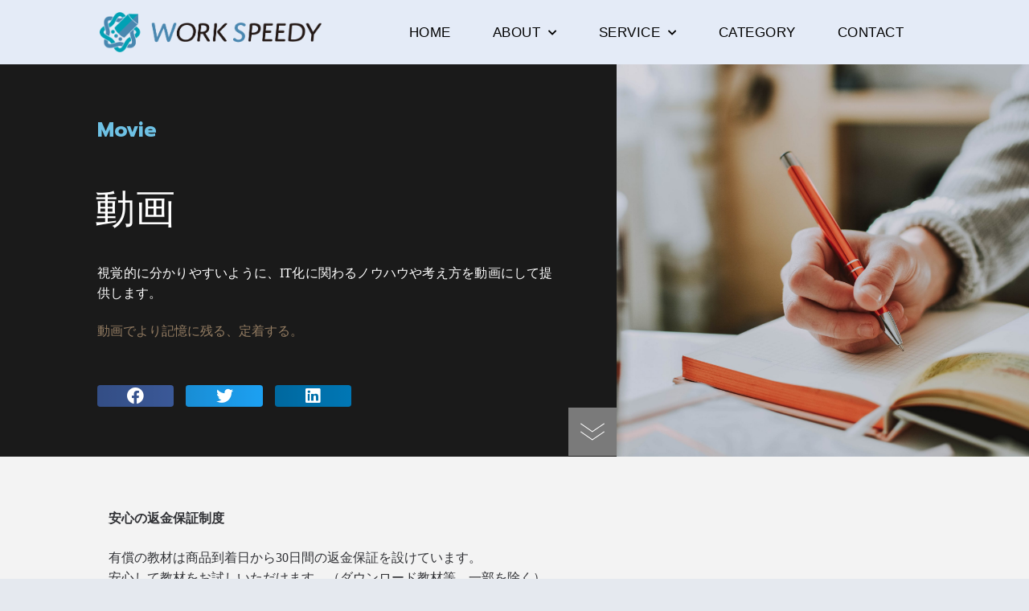

--- FILE ---
content_type: text/html; charset=UTF-8
request_url: https://workspeedy.jp/archives/category/seminar
body_size: 17090
content:
<!DOCTYPE html>
<html dir="ltr" lang="ja" xmlns:fb="https://www.facebook.com/2008/fbml" xmlns:addthis="https://www.addthis.com/help/api-spec" 
	prefix="og: https://ogp.me/ns#" >
<head>
	<meta charset="UTF-8">
	<meta name="viewport" content="width=device-width, initial-scale=1.0, viewport-fit=cover" />		<title>動画 | WORK SPEEDY</title>

		<!-- All in One SEO 4.2.6.1 - aioseo.com -->
		<meta name="robots" content="noindex, max-snippet:-1, max-image-preview:large, max-video-preview:-1" />
		<link rel="canonical" href="https://workspeedy.jp/archives/category/seminar" />
		<meta name="generator" content="All in One SEO (AIOSEO) 4.2.6.1 " />
		<meta name="google" content="nositelinkssearchbox" />
		<script type="application/ld+json" class="aioseo-schema">
			{"@context":"https:\/\/schema.org","@graph":[{"@type":"BreadcrumbList","@id":"https:\/\/workspeedy.jp\/archives\/category\/seminar#breadcrumblist","itemListElement":[{"@type":"ListItem","@id":"https:\/\/workspeedy.jp\/#listItem","position":1,"item":{"@type":"WebPage","@id":"https:\/\/workspeedy.jp\/","name":"\u30db\u30fc\u30e0","description":"\u682a\u5f0f\u4f1a\u793e\u30ef\u30fc\u30af\u30b9\u30d4\u30fc\u30c7\u30a3\u30fc\u306f\u3001IT\u3092\u6d3b\u7528\u3057\u3066\u4ed5\u4e8b\u306e\u52b9\u7387\u5316\u30fb\u30b9\u30d4\u30fc\u30c9\u5316\u3092\u5727\u5012\u7684\u306b\u9ad8\u3081\u308b\u305f\u3081\u306b\u3001\u59a5\u5354\u306e\u306a\u3044\u3054\u652f\u63f4\u3092\u3057\u307e\u3059\u3002","url":"https:\/\/workspeedy.jp\/"},"nextItem":"https:\/\/workspeedy.jp\/archives\/category\/seminar#listItem"},{"@type":"ListItem","@id":"https:\/\/workspeedy.jp\/archives\/category\/seminar#listItem","position":2,"item":{"@type":"WebPage","@id":"https:\/\/workspeedy.jp\/archives\/category\/seminar","name":"\u52d5\u753b","url":"https:\/\/workspeedy.jp\/archives\/category\/seminar"},"previousItem":"https:\/\/workspeedy.jp\/#listItem"}]},{"@type":"CollectionPage","@id":"https:\/\/workspeedy.jp\/archives\/category\/seminar#collectionpage","url":"https:\/\/workspeedy.jp\/archives\/category\/seminar","name":"\u52d5\u753b | WORK SPEEDY","inLanguage":"ja","isPartOf":{"@id":"https:\/\/workspeedy.jp\/#website"},"breadcrumb":{"@id":"https:\/\/workspeedy.jp\/archives\/category\/seminar#breadcrumblist"}},{"@type":"Organization","@id":"https:\/\/workspeedy.jp\/#organization","name":"WORK SPEEDY","url":"https:\/\/workspeedy.jp\/","logo":{"@type":"ImageObject","url":"https:\/\/workspeedy.jp\/wp-content\/uploads\/2020\/09\/5a74b522b29f5127c903be938190ffc0.png","@id":"https:\/\/workspeedy.jp\/#organizationLogo","width":677,"height":124},"image":{"@id":"https:\/\/workspeedy.jp\/#organizationLogo"}},{"@type":"WebSite","@id":"https:\/\/workspeedy.jp\/#website","url":"https:\/\/workspeedy.jp\/","name":"WORK SPEEDY","description":"Official Site","inLanguage":"ja","publisher":{"@id":"https:\/\/workspeedy.jp\/#organization"}}]}
		</script>
		<!-- All in One SEO -->

<link rel='dns-prefetch' href='//s7.addthis.com' />
<link rel="alternate" type="application/rss+xml" title="WORK SPEEDY &raquo; フィード" href="https://workspeedy.jp/feed" />
<link rel="alternate" type="application/rss+xml" title="WORK SPEEDY &raquo; コメントフィード" href="https://workspeedy.jp/comments/feed" />
<link rel="alternate" type="application/rss+xml" title="WORK SPEEDY &raquo; 動画 カテゴリーのフィード" href="https://workspeedy.jp/archives/category/seminar/feed" />
<link rel="stylesheet" type="text/css" href="https://use.typekit.net/kgj1rtd.css"><style id='wp-img-auto-sizes-contain-inline-css' type='text/css'>
img:is([sizes=auto i],[sizes^="auto," i]){contain-intrinsic-size:3000px 1500px}
/*# sourceURL=wp-img-auto-sizes-contain-inline-css */
</style>
<style id='wp-emoji-styles-inline-css' type='text/css'>

	img.wp-smiley, img.emoji {
		display: inline !important;
		border: none !important;
		box-shadow: none !important;
		height: 1em !important;
		width: 1em !important;
		margin: 0 0.07em !important;
		vertical-align: -0.1em !important;
		background: none !important;
		padding: 0 !important;
	}
/*# sourceURL=wp-emoji-styles-inline-css */
</style>
<link rel='stylesheet' id='wp-block-library-css' href='https://workspeedy.jp/wp-includes/css/dist/block-library/style.min.css?ver=6.9' type='text/css' media='all' />
<style id='wp-block-library-inline-css' type='text/css'>
.has-text-align-justify{text-align:justify;}

/*# sourceURL=wp-block-library-inline-css */
</style>
<style id='classic-theme-styles-inline-css' type='text/css'>
/*! This file is auto-generated */
.wp-block-button__link{color:#fff;background-color:#32373c;border-radius:9999px;box-shadow:none;text-decoration:none;padding:calc(.667em + 2px) calc(1.333em + 2px);font-size:1.125em}.wp-block-file__button{background:#32373c;color:#fff;text-decoration:none}
/*# sourceURL=/wp-includes/css/classic-themes.min.css */
</style>
<link rel='stylesheet' id='rt-fontawsome-css' href='https://workspeedy.jp/wp-content/plugins/the-post-grid/assets/vendor/font-awesome/css/font-awesome.min.css?ver=4.1.4' type='text/css' media='all' />
<link rel='stylesheet' id='rt-tpg-css' href='https://workspeedy.jp/wp-content/plugins/the-post-grid/assets/css/thepostgrid.min.css?ver=4.1.4' type='text/css' media='all' />
<link rel='stylesheet' id='whats-new-style-css' href='https://workspeedy.jp/wp-content/plugins/whats-new-genarator/whats-new.css?ver=2.0.2' type='text/css' media='all' />
<link rel='stylesheet' id='parent-style-css' href='https://workspeedy.jp/wp-content/themes/scaffold/style.css?ver=6.9' type='text/css' media='all' />
<link rel='stylesheet' id='child-style-css' href='https://workspeedy.jp/wp-content/themes/scaffold-child/style.css?ver=6.9' type='text/css' media='all' />
<link rel='stylesheet' id='scaffold-style-css' href='https://workspeedy.jp/wp-content/themes/scaffold-child/style.css?ver=1.2.3' type='text/css' media='all' />
<link rel='stylesheet' id='font-awesome-all-css' href='https://workspeedy.jp/wp-content/plugins/jet-menu/assets/public/lib/font-awesome/css/all.min.css?ver=5.12.0' type='text/css' media='all' />
<link rel='stylesheet' id='font-awesome-v4-shims-css' href='https://workspeedy.jp/wp-content/plugins/jet-menu/assets/public/lib/font-awesome/css/v4-shims.min.css?ver=5.12.0' type='text/css' media='all' />
<link rel='stylesheet' id='jet-menu-public-styles-css' href='https://workspeedy.jp/wp-content/plugins/jet-menu/assets/public/css/public.css?ver=2.1.4' type='text/css' media='all' />
<link rel='stylesheet' id='jet-menu-general-css' href='https://workspeedy.jp/wp-content/uploads/jet-menu/jet-menu-general.css?ver=1603078243' type='text/css' media='all' />
<link rel='stylesheet' id='elementor-icons-css' href='https://workspeedy.jp/wp-content/plugins/elementor/assets/lib/eicons/css/elementor-icons.min.css?ver=5.13.0' type='text/css' media='all' />
<link rel='stylesheet' id='elementor-frontend-legacy-css' href='https://workspeedy.jp/wp-content/plugins/elementor/assets/css/frontend-legacy.min.css?ver=3.5.3' type='text/css' media='all' />
<link rel='stylesheet' id='elementor-frontend-css' href='https://workspeedy.jp/wp-content/plugins/elementor/assets/css/frontend.min.css?ver=3.5.3' type='text/css' media='all' />
<link rel='stylesheet' id='elementor-post-3525-css' href='https://workspeedy.jp/wp-content/uploads/elementor/css/post-3525.css?ver=1659689437' type='text/css' media='all' />
<link rel='stylesheet' id='elementor-pro-css' href='https://workspeedy.jp/wp-content/plugins/elementor-pro/assets/css/frontend.min.css?ver=3.5.2' type='text/css' media='all' />
<link rel='stylesheet' id='jet-blog-css' href='https://workspeedy.jp/wp-content/plugins/jet-blog/assets/css/jet-blog.css?ver=2.2.14' type='text/css' media='all' />
<link rel='stylesheet' id='jet-tabs-frontend-css' href='https://workspeedy.jp/wp-content/plugins/jet-tabs/assets/css/jet-tabs-frontend.css?ver=2.1.15' type='text/css' media='all' />
<link rel='stylesheet' id='font-awesome-5-all-css' href='https://workspeedy.jp/wp-content/plugins/elementor/assets/lib/font-awesome/css/all.min.css?ver=3.5.3' type='text/css' media='all' />
<link rel='stylesheet' id='font-awesome-4-shim-css' href='https://workspeedy.jp/wp-content/plugins/elementor/assets/lib/font-awesome/css/v4-shims.min.css?ver=3.5.3' type='text/css' media='all' />
<link rel='stylesheet' id='elementor-post-3381-css' href='https://workspeedy.jp/wp-content/uploads/elementor/css/post-3381.css?ver=1659689437' type='text/css' media='all' />
<link rel='stylesheet' id='elementor-post-1387-css' href='https://workspeedy.jp/wp-content/uploads/elementor/css/post-1387.css?ver=1739680482' type='text/css' media='all' />
<link rel='stylesheet' id='elementor-post-6834-css' href='https://workspeedy.jp/wp-content/uploads/elementor/css/post-6834.css?ver=1659689931' type='text/css' media='all' />
<link rel='stylesheet' id='addthis_all_pages-css' href='https://workspeedy.jp/wp-content/plugins/addthis/frontend/build/addthis_wordpress_public.min.css?ver=6.9' type='text/css' media='all' />
<link rel='stylesheet' id='google-fonts-1-css' href='https://fonts.googleapis.com/css?family=Roboto%3A100%2C100italic%2C200%2C200italic%2C300%2C300italic%2C400%2C400italic%2C500%2C500italic%2C600%2C600italic%2C700%2C700italic%2C800%2C800italic%2C900%2C900italic%7CRoboto+Slab%3A100%2C100italic%2C200%2C200italic%2C300%2C300italic%2C400%2C400italic%2C500%2C500italic%2C600%2C600italic%2C700%2C700italic%2C800%2C800italic%2C900%2C900italic%7CRubik%3A100%2C100italic%2C200%2C200italic%2C300%2C300italic%2C400%2C400italic%2C500%2C500italic%2C600%2C600italic%2C700%2C700italic%2C800%2C800italic%2C900%2C900italic%7CPrompt%3A100%2C100italic%2C200%2C200italic%2C300%2C300italic%2C400%2C400italic%2C500%2C500italic%2C600%2C600italic%2C700%2C700italic%2C800%2C800italic%2C900%2C900italic&#038;display=auto&#038;ver=6.9' type='text/css' media='all' />
<link rel='stylesheet' id='elementor-icons-shared-0-css' href='https://workspeedy.jp/wp-content/plugins/elementor/assets/lib/font-awesome/css/fontawesome.min.css?ver=5.15.3' type='text/css' media='all' />
<link rel='stylesheet' id='elementor-icons-fa-solid-css' href='https://workspeedy.jp/wp-content/plugins/elementor/assets/lib/font-awesome/css/solid.min.css?ver=5.15.3' type='text/css' media='all' />
<link rel='stylesheet' id='jetpack_css-css' href='https://workspeedy.jp/wp-content/plugins/jetpack/css/jetpack.css?ver=12.1.2' type='text/css' media='all' />
<script type="text/javascript" src="https://workspeedy.jp/?b9d84e3095b44d8a2281c7ece38b6eab&amp;ver=6.9" id="b9d84e3095b44d8a2281c7ece38b6eab-js"></script>
<script type="text/javascript" src="https://workspeedy.jp/wp-includes/js/jquery/jquery.min.js?ver=3.7.1" id="jquery-core-js"></script>
<script type="text/javascript" src="https://workspeedy.jp/wp-includes/js/jquery/jquery-migrate.min.js?ver=3.4.1" id="jquery-migrate-js"></script>
<script type="text/javascript" src="https://workspeedy.jp/wp-content/plugins/elementor/assets/lib/font-awesome/js/v4-shims.min.js?ver=3.5.3" id="font-awesome-4-shim-js"></script>
<script type="text/javascript" src="https://s7.addthis.com/js/300/addthis_widget.js?ver=6.9#pubid=wp-5a15d43ebd1356f8f7adf66aacd0fe84" id="addthis_widget-js"></script>
<link rel="https://api.w.org/" href="https://workspeedy.jp/wp-json/" /><link rel="alternate" title="JSON" type="application/json" href="https://workspeedy.jp/wp-json/wp/v2/categories/82" /><link rel="EditURI" type="application/rsd+xml" title="RSD" href="https://workspeedy.jp/xmlrpc.php?rsd" />
<meta name="generator" content="WordPress 6.9" />
<!-- Favicon Rotator -->
<link rel="shortcut icon" href="https://workspeedy.jp/wp-content/uploads/2020/09/wosp_favicon-16x16.png" />
<link rel="apple-touch-icon-precomposed" href="https://workspeedy.jp/wp-content/uploads/2020/09/cropped-wosp_favicon-114x114.png" />
<!-- End Favicon Rotator -->

		<!-- GA Google Analytics @ https://m0n.co/ga -->
		<script>
			(function(i,s,o,g,r,a,m){i['GoogleAnalyticsObject']=r;i[r]=i[r]||function(){
			(i[r].q=i[r].q||[]).push(arguments)},i[r].l=1*new Date();a=s.createElement(o),
			m=s.getElementsByTagName(o)[0];a.async=1;a.src=g;m.parentNode.insertBefore(a,m)
			})(window,document,'script','https://www.google-analytics.com/analytics.js','ga');
			ga('create', 'UA-43898683-2', 'auto');
			ga('send', 'pageview');
		</script>

	        <style>
            :root {
                --tpg-primary-color: #0d6efd;
                --tpg-secondary-color: #0654c4;
                --tpg-primary-light: #c4d0ff
            }

                    </style>

			<style>
		.menu-1 {
			background-color: ;
		}
		.menu-1 li:hover, .menu-1 li.focus {
			background-color: ;
		}
		.menu-1 ul ul li {
			background-color: ;
		}
		.menu-1 .sub-menu li:hover {
			background-color: ;
		}
		.menu-toggle {
			background-color: ;
		}
		.toggled .menu-toggle {
			background-color: ;
		}
	</style>
			<style type="text/css">
							.site-title a {
					color: #000000;
				}
			
			.site-header {
				min-height: 173px;
			}

					</style>
		<script data-cfasync="false" type="text/javascript">if (window.addthis_product === undefined) { window.addthis_product = "wpp"; } if (window.wp_product_version === undefined) { window.wp_product_version = "wpp-6.2.6"; } if (window.addthis_share === undefined) { window.addthis_share = {}; } if (window.addthis_config === undefined) { window.addthis_config = {"data_track_clickback":true,"ignore_server_config":true,"ui_atversion":300}; } if (window.addthis_layers === undefined) { window.addthis_layers = {}; } if (window.addthis_layers_tools === undefined) { window.addthis_layers_tools = []; } else {  } if (window.addthis_plugin_info === undefined) { window.addthis_plugin_info = {"info_status":"enabled","cms_name":"WordPress","plugin_name":"Share Buttons by AddThis","plugin_version":"6.2.6","plugin_mode":"WordPress","anonymous_profile_id":"wp-5a15d43ebd1356f8f7adf66aacd0fe84","page_info":{"template":"categories","post_type":""},"sharing_enabled_on_post_via_metabox":false}; } 
                    (function() {
                      var first_load_interval_id = setInterval(function () {
                        if (typeof window.addthis !== 'undefined') {
                          window.clearInterval(first_load_interval_id);
                          if (typeof window.addthis_layers !== 'undefined' && Object.getOwnPropertyNames(window.addthis_layers).length > 0) {
                            window.addthis.layers(window.addthis_layers);
                          }
                          if (Array.isArray(window.addthis_layers_tools)) {
                            for (i = 0; i < window.addthis_layers_tools.length; i++) {
                              window.addthis.layers(window.addthis_layers_tools[i]);
                            }
                          }
                        }
                     },1000)
                    }());
                </script><link rel="icon" href="https://workspeedy.jp/wp-content/uploads/2020/09/cropped-wosp_favicon-100x100.png" sizes="32x32" />
<link rel="icon" href="https://workspeedy.jp/wp-content/uploads/2020/09/cropped-wosp_favicon-300x300.png" sizes="192x192" />
<link rel="apple-touch-icon" href="https://workspeedy.jp/wp-content/uploads/2020/09/cropped-wosp_favicon-300x300.png" />
<meta name="msapplication-TileImage" content="https://workspeedy.jp/wp-content/uploads/2020/09/cropped-wosp_favicon-300x300.png" />
		<style type="text/css" id="wp-custom-css">
			

/** Start Block Kit CSS: 72-3-34d2cc762876498c8f6be5405a48e6e2 **/

.envato-block__preview{overflow: visible;}

/*Kit 69 Custom Styling for buttons */
.envato-kit-69-slide-btn .elementor-button,
.envato-kit-69-cta-btn .elementor-button,
.envato-kit-69-flip-btn .elementor-button{
	border-left: 0px !important;
	border-bottom: 0px !important;
	border-right: 0px !important;
	padding: 15px 0 0 !important;
}
.envato-kit-69-slide-btn .elementor-slide-button:hover,
.envato-kit-69-cta-btn .elementor-button:hover,
.envato-kit-69-flip-btn .elementor-button:hover{
	margin-bottom: 20px;
}
.envato-kit-69-menu .elementor-nav-menu--main a:hover{
	margin-top: -7px;
	padding-top: 4px;
	border-bottom: 1px solid #FFF;
}
/* Fix menu dropdown width */
.envato-kit-69-menu .elementor-nav-menu--dropdown{
	width: 100% !important;
}

/** End Block Kit CSS: 72-3-34d2cc762876498c8f6be5405a48e6e2 **/

		</style>
		</head>
<body class="archive category category-seminar category-82 wp-custom-logo wp-theme-scaffold wp-child-theme-scaffold-child group-blog hfeed comments-closed jet-desktop-menu-active elementor-default elementor-template-full-width elementor-kit-3525 elementor-page-6834">

		<div data-elementor-type="header" data-elementor-id="3381" class="elementor elementor-3381 elementor-location-header" data-elementor-settings="[]">
		<div class="elementor-section-wrap">
					<section class="elementor-section elementor-top-section elementor-element elementor-element-119a30e1 elementor-section-boxed elementor-section-height-default elementor-section-height-default" data-id="119a30e1" data-element_type="section" data-settings="{&quot;background_background&quot;:&quot;classic&quot;,&quot;sticky&quot;:&quot;top&quot;,&quot;sticky_on&quot;:[&quot;desktop&quot;,&quot;tablet&quot;,&quot;mobile&quot;],&quot;sticky_offset&quot;:0,&quot;sticky_effects_offset&quot;:0}">
							<div class="elementor-background-overlay"></div>
							<div class="elementor-container elementor-column-gap-no">
							<div class="elementor-row">
					<div class="elementor-column elementor-col-50 elementor-top-column elementor-element elementor-element-7c0efdbd" data-id="7c0efdbd" data-element_type="column" data-settings="{&quot;background_background&quot;:&quot;classic&quot;}">
			<div class="elementor-column-wrap elementor-element-populated">
					<div class="elementor-background-overlay"></div>
							<div class="elementor-widget-wrap">
						<div class="elementor-element elementor-element-1310a90a elementor-widget elementor-widget-theme-site-logo elementor-widget-image" data-id="1310a90a" data-element_type="widget" data-widget_type="theme-site-logo.default">
				<div class="elementor-widget-container">
								<div class="elementor-image">
													<a href="https://workspeedy.jp">
							<img width="677" height="124" src="https://workspeedy.jp/wp-content/uploads/2020/09/5a74b522b29f5127c903be938190ffc0.png" class="attachment-full size-full" alt="" />								</a>
														</div>
						</div>
				</div>
						</div>
					</div>
		</div>
				<header class="elementor-column elementor-col-50 elementor-top-column elementor-element elementor-element-6fe9063c" data-id="6fe9063c" data-element_type="column" data-settings="{&quot;background_background&quot;:&quot;classic&quot;}">
			<div class="elementor-column-wrap elementor-element-populated">
							<div class="elementor-widget-wrap">
						<div class="elementor-element elementor-element-193ea102 elementor-nav-menu__align-right elementor-nav-menu--dropdown-mobile elementor-nav-menu__text-align-center elementor-nav-menu--toggle elementor-nav-menu--burger elementor-widget elementor-widget-nav-menu" data-id="193ea102" data-element_type="widget" data-settings="{&quot;submenu_icon&quot;:{&quot;value&quot;:&quot;&lt;i class=\&quot;fas fa-chevron-down\&quot;&gt;&lt;\/i&gt;&quot;,&quot;library&quot;:&quot;fa-solid&quot;},&quot;layout&quot;:&quot;horizontal&quot;,&quot;toggle&quot;:&quot;burger&quot;}" data-widget_type="nav-menu.default">
				<div class="elementor-widget-container">
						<nav migration_allowed="1" migrated="0" role="navigation" class="elementor-nav-menu--main elementor-nav-menu__container elementor-nav-menu--layout-horizontal e--pointer-none">
				<ul id="menu-1-193ea102" class="elementor-nav-menu"><li class="menu-item menu-item-type-post_type menu-item-object-page menu-item-home menu-item-2249"><a href="https://workspeedy.jp/" class="elementor-item">HOME</a></li>
<li class="menu-item menu-item-type-post_type menu-item-object-page menu-item-has-children menu-item-4615"><a href="https://workspeedy.jp/about" class="elementor-item">ABOUT</a>
<ul class="sub-menu elementor-nav-menu--dropdown">
	<li class="menu-item menu-item-type-custom menu-item-object-custom menu-item-4704"><a href="https://workspeedy.jp/about/#profile" class="elementor-sub-item elementor-item-anchor">プロフィール</a></li>
	<li class="menu-item menu-item-type-custom menu-item-object-custom menu-item-4702"><a href="https://workspeedy.jp/about/#mission" class="elementor-sub-item elementor-item-anchor">ミッション</a></li>
	<li class="menu-item menu-item-type-custom menu-item-object-custom menu-item-4703"><a href="https://workspeedy.jp/about/#vision" class="elementor-sub-item elementor-item-anchor">ビジョン</a></li>
	<li class="menu-item menu-item-type-custom menu-item-object-custom menu-item-4999"><a href="https://workspeedy.jp/about/#credo" class="elementor-sub-item elementor-item-anchor">クレド</a></li>
	<li class="menu-item menu-item-type-custom menu-item-object-custom menu-item-4705"><a href="https://workspeedy.jp/about/#company" class="elementor-sub-item elementor-item-anchor">会社概要</a></li>
</ul>
</li>
<li class="menu-item menu-item-type-post_type menu-item-object-page menu-item-has-children menu-item-2944"><a href="https://workspeedy.jp/service" class="elementor-item">SERVICE</a>
<ul class="sub-menu elementor-nav-menu--dropdown">
	<li class="menu-item menu-item-type-custom menu-item-object-custom menu-item-4759"><a href="https://workspeedy.jp/service/#remotejosys" class="elementor-sub-item elementor-item-anchor">当社の特徴について</a></li>
	<li class="menu-item menu-item-type-custom menu-item-object-custom menu-item-5339"><a href="https://workspeedy.jp/service#course" class="elementor-sub-item elementor-item-anchor">サービスについて</a></li>
	<li class="menu-item menu-item-type-custom menu-item-object-custom menu-item-4760"><a href="https://workspeedy.jp/kyo-zai/" class="elementor-sub-item">教材</a></li>
	<li class="menu-item menu-item-type-custom menu-item-object-custom menu-item-4761"><a href="https://workspeedy.jp/douga/" class="elementor-sub-item">動画</a></li>
</ul>
</li>
<li class="menu-item menu-item-type-post_type menu-item-object-page menu-item-3216"><a href="https://workspeedy.jp/category" class="elementor-item">CATEGORY</a></li>
<li class="menu-item menu-item-type-post_type menu-item-object-page menu-item-4765"><a href="https://workspeedy.jp/contact" class="elementor-item">CONTACT</a></li>
</ul>			</nav>
					<div class="elementor-menu-toggle" role="button" tabindex="0" aria-label="Menu Toggle" aria-expanded="false">
			<i aria-hidden="true" role="presentation" class="elementor-menu-toggle__icon--open eicon-menu-bar"></i><i aria-hidden="true" role="presentation" class="elementor-menu-toggle__icon--close eicon-close"></i>			<span class="elementor-screen-only">メニュー</span>
		</div>
			<nav class="elementor-nav-menu--dropdown elementor-nav-menu__container" role="navigation" aria-hidden="true">
				<ul id="menu-2-193ea102" class="elementor-nav-menu"><li class="menu-item menu-item-type-post_type menu-item-object-page menu-item-home menu-item-2249"><a href="https://workspeedy.jp/" class="elementor-item" tabindex="-1">HOME</a></li>
<li class="menu-item menu-item-type-post_type menu-item-object-page menu-item-has-children menu-item-4615"><a href="https://workspeedy.jp/about" class="elementor-item" tabindex="-1">ABOUT</a>
<ul class="sub-menu elementor-nav-menu--dropdown">
	<li class="menu-item menu-item-type-custom menu-item-object-custom menu-item-4704"><a href="https://workspeedy.jp/about/#profile" class="elementor-sub-item elementor-item-anchor" tabindex="-1">プロフィール</a></li>
	<li class="menu-item menu-item-type-custom menu-item-object-custom menu-item-4702"><a href="https://workspeedy.jp/about/#mission" class="elementor-sub-item elementor-item-anchor" tabindex="-1">ミッション</a></li>
	<li class="menu-item menu-item-type-custom menu-item-object-custom menu-item-4703"><a href="https://workspeedy.jp/about/#vision" class="elementor-sub-item elementor-item-anchor" tabindex="-1">ビジョン</a></li>
	<li class="menu-item menu-item-type-custom menu-item-object-custom menu-item-4999"><a href="https://workspeedy.jp/about/#credo" class="elementor-sub-item elementor-item-anchor" tabindex="-1">クレド</a></li>
	<li class="menu-item menu-item-type-custom menu-item-object-custom menu-item-4705"><a href="https://workspeedy.jp/about/#company" class="elementor-sub-item elementor-item-anchor" tabindex="-1">会社概要</a></li>
</ul>
</li>
<li class="menu-item menu-item-type-post_type menu-item-object-page menu-item-has-children menu-item-2944"><a href="https://workspeedy.jp/service" class="elementor-item" tabindex="-1">SERVICE</a>
<ul class="sub-menu elementor-nav-menu--dropdown">
	<li class="menu-item menu-item-type-custom menu-item-object-custom menu-item-4759"><a href="https://workspeedy.jp/service/#remotejosys" class="elementor-sub-item elementor-item-anchor" tabindex="-1">当社の特徴について</a></li>
	<li class="menu-item menu-item-type-custom menu-item-object-custom menu-item-5339"><a href="https://workspeedy.jp/service#course" class="elementor-sub-item elementor-item-anchor" tabindex="-1">サービスについて</a></li>
	<li class="menu-item menu-item-type-custom menu-item-object-custom menu-item-4760"><a href="https://workspeedy.jp/kyo-zai/" class="elementor-sub-item" tabindex="-1">教材</a></li>
	<li class="menu-item menu-item-type-custom menu-item-object-custom menu-item-4761"><a href="https://workspeedy.jp/douga/" class="elementor-sub-item" tabindex="-1">動画</a></li>
</ul>
</li>
<li class="menu-item menu-item-type-post_type menu-item-object-page menu-item-3216"><a href="https://workspeedy.jp/category" class="elementor-item" tabindex="-1">CATEGORY</a></li>
<li class="menu-item menu-item-type-post_type menu-item-object-page menu-item-4765"><a href="https://workspeedy.jp/contact" class="elementor-item" tabindex="-1">CONTACT</a></li>
</ul>			</nav>
				</div>
				</div>
						</div>
					</div>
		</header>
								</div>
					</div>
		</section>
				</div>
		</div>
				<div data-elementor-type="search-results" data-elementor-id="6834" class="elementor elementor-6834 elementor-location-archive" data-elementor-settings="[]">
		<div class="elementor-section-wrap">
					<section class="elementor-section elementor-top-section elementor-element elementor-element-7f49f2f5 elementor-section-full_width elementor-section-height-min-height elementor-section-items-stretch elementor-section-content-middle elementor-reverse-mobile elementor-reverse-tablet elementor-section-height-default" data-id="7f49f2f5" data-element_type="section" data-settings="{&quot;background_background&quot;:&quot;classic&quot;}">
						<div class="elementor-container elementor-column-gap-no">
							<div class="elementor-row">
					<div class="elementor-column elementor-col-50 elementor-top-column elementor-element elementor-element-6e43ae99" data-id="6e43ae99" data-element_type="column" data-settings="{&quot;background_background&quot;:&quot;classic&quot;}">
			<div class="elementor-column-wrap elementor-element-populated">
							<div class="elementor-widget-wrap">
						<div class="elementor-element elementor-element-d0d7a37 elementor-invisible elementor-widget elementor-widget-text-editor" data-id="d0d7a37" data-element_type="widget" data-settings="{&quot;_animation&quot;:&quot;fadeIn&quot;}" data-widget_type="text-editor.default">
				<div class="elementor-widget-container">
								<div class="elementor-text-editor elementor-clearfix">
				<p><strong>Movie</strong></p>					</div>
						</div>
				</div>
				<div class="elementor-element elementor-element-52dd7ed4 animated-fast elementor-invisible elementor-widget elementor-widget-heading" data-id="52dd7ed4" data-element_type="widget" data-settings="{&quot;_animation&quot;:&quot;fadeIn&quot;}" data-widget_type="heading.default">
				<div class="elementor-widget-container">
			<h1 class="elementor-heading-title elementor-size-default">動画</h1>		</div>
				</div>
				<div class="elementor-element elementor-element-3b97b875 elementor-widget elementor-widget-text-editor" data-id="3b97b875" data-element_type="widget" data-widget_type="text-editor.default">
				<div class="elementor-widget-container">
								<div class="elementor-text-editor elementor-clearfix">
				<p>視覚的に分かりやすいように、IT化に関わるノウハウや考え方を動画にして提供します。</p>					</div>
						</div>
				</div>
				<div class="elementor-element elementor-element-4e074ffe elementor-invisible elementor-widget elementor-widget-text-editor" data-id="4e074ffe" data-element_type="widget" data-settings="{&quot;_animation&quot;:&quot;fadeIn&quot;}" data-widget_type="text-editor.default">
				<div class="elementor-widget-container">
								<div class="elementor-text-editor elementor-clearfix">
				<p>動画でより記憶に残る、定着する。</p>					</div>
						</div>
				</div>
				<div class="elementor-element elementor-element-512bc0c5 elementor-share-buttons--view-icon elementor-share-buttons--shape-rounded elementor-grid-6 elementor-grid-tablet-3 elementor-grid-mobile-3 elementor-share-buttons--skin-gradient elementor-share-buttons--color-official elementor-widget elementor-widget-share-buttons" data-id="512bc0c5" data-element_type="widget" data-widget_type="share-buttons.default">
				<div class="elementor-widget-container">
					<div class="elementor-grid">
								<div class="elementor-grid-item">
						<div class="elementor-share-btn elementor-share-btn_facebook">
															<span class="elementor-share-btn__icon">
								<i class="fab fa-facebook" aria-hidden="true"></i>								<span
									class="elementor-screen-only">Share on facebook</span>
							</span>
																				</div>
					</div>
									<div class="elementor-grid-item">
						<div class="elementor-share-btn elementor-share-btn_twitter">
															<span class="elementor-share-btn__icon">
								<i class="fab fa-twitter" aria-hidden="true"></i>								<span
									class="elementor-screen-only">Share on twitter</span>
							</span>
																				</div>
					</div>
									<div class="elementor-grid-item">
						<div class="elementor-share-btn elementor-share-btn_linkedin">
															<span class="elementor-share-btn__icon">
								<i class="fab fa-linkedin" aria-hidden="true"></i>								<span
									class="elementor-screen-only">Share on linkedin</span>
							</span>
																				</div>
					</div>
						</div>
				</div>
				</div>
				<div class="elementor-element elementor-element-212371bb elementor-view-stacked elementor-shape-square elementor-widget__width-auto elementor-absolute elementor-hidden-tablet elementor-hidden-phone elementor-invisible elementor-widget elementor-widget-icon" data-id="212371bb" data-element_type="widget" data-settings="{&quot;_position&quot;:&quot;absolute&quot;,&quot;_animation&quot;:&quot;fadeInDown&quot;,&quot;_animation_delay&quot;:&quot;500&quot;}" data-widget_type="icon.default">
				<div class="elementor-widget-container">
					<div class="elementor-icon-wrapper">
			<a class="elementor-icon" href="#postgrid">
			<svg xmlns="http://www.w3.org/2000/svg" id="f25b46f8-6104-47c9-8f1f-d4f0f5a5a4ab" data-name="Layer 1" viewBox="0 0 29.6836 21.0205"><g id="a26fc822-5ffa-4744-a954-69ee883c57fc" data-name="Page-1"><g id="e7225c7b-e0fd-4e80-862e-e0b5dc4817dd" data-name="Homepage"><g id="ff265e74-3d0d-41f0-8578-c6f49acc811d" data-name="Hero-Section"><g id="f51052c6-0c6f-4c17-be34-45f176eaa2d4" data-name="Arrow"><g id="feb9d568-7c65-469c-be1c-4c66f6fe508c" data-name="Group-4"><g id="bc1b2d43-18f4-4c4a-9ddb-f8784f1f793b" data-name="Group-3"><g id="ebcd3d89-a5d2-4028-bcf3-30228da45525" data-name="Path-5"><polygon points="14.63 21.021 0 10.824 0.572 10.004 14.638 19.808 29.123 10 29.684 10.828 14.63 21.021"></polygon></g></g><g id="b8abb5e9-6116-405e-a9bd-8494dc15aaf6" data-name="Group-3-Copy"><g id="b94158a1-d237-43ab-9444-47634c5b7092" data-name="Path-5"><polygon points="14.63 11.021 0 0.824 0.572 0.004 14.638 9.808 29.123 0 29.684 0.828 14.63 11.021"></polygon></g></g></g></g></g></g></g></svg>			</a>
		</div>
				</div>
				</div>
						</div>
					</div>
		</div>
				<div class="elementor-column elementor-col-50 elementor-top-column elementor-element elementor-element-1cd3c578" data-id="1cd3c578" data-element_type="column" data-settings="{&quot;background_background&quot;:&quot;slideshow&quot;,&quot;background_slideshow_gallery&quot;:[{&quot;id&quot;:7361,&quot;url&quot;:&quot;https:\/\/workspeedy.jp\/wp-content\/uploads\/2020\/12\/fotografierende-333oj7zFsdg-unsplash-scaled.jpg&quot;}],&quot;background_slideshow_loop&quot;:&quot;yes&quot;,&quot;background_slideshow_slide_duration&quot;:5000,&quot;background_slideshow_slide_transition&quot;:&quot;fade&quot;,&quot;background_slideshow_transition_duration&quot;:500}">
			<div class="elementor-column-wrap elementor-element-populated">
							<div class="elementor-widget-wrap">
						<div class="elementor-element elementor-element-6d79b546 elementor-widget elementor-widget-spacer" data-id="6d79b546" data-element_type="widget" data-widget_type="spacer.default">
				<div class="elementor-widget-container">
					<div class="elementor-spacer">
			<div class="elementor-spacer-inner"></div>
		</div>
				</div>
				</div>
						</div>
					</div>
		</div>
								</div>
					</div>
		</section>
				<section class="elementor-section elementor-top-section elementor-element elementor-element-2e64df76 elementor-section-boxed elementor-section-height-default elementor-section-height-default" data-id="2e64df76" data-element_type="section" data-settings="{&quot;background_background&quot;:&quot;classic&quot;}">
						<div class="elementor-container elementor-column-gap-no">
							<div class="elementor-row">
					<div class="elementor-column elementor-col-100 elementor-top-column elementor-element elementor-element-3b54b9af" data-id="3b54b9af" data-element_type="column">
			<div class="elementor-column-wrap elementor-element-populated">
							<div class="elementor-widget-wrap">
						<div class="elementor-element elementor-element-2567358 elementor-widget elementor-widget-text-editor" data-id="2567358" data-element_type="widget" data-widget_type="text-editor.default">
				<div class="elementor-widget-container">
								<div class="elementor-text-editor elementor-clearfix">
				<p><strong>安心の返金保証制度</strong></p><p>有償の教材は商品到着日から30日間の返金保証を設けています。<br />安心して教材をお試しいただけます。（ダウンロード教材等、一部を除く）</p>					</div>
						</div>
				</div>
						</div>
					</div>
		</div>
								</div>
					</div>
		</section>
				<section class="elementor-section elementor-top-section elementor-element elementor-element-68092098 elementor-section-boxed elementor-section-height-default elementor-section-height-default" data-id="68092098" data-element_type="section" id="postgrid" data-settings="{&quot;background_background&quot;:&quot;classic&quot;}">
						<div class="elementor-container elementor-column-gap-no">
							<div class="elementor-row">
					<div class="elementor-column elementor-col-100 elementor-top-column elementor-element elementor-element-3b59cfe1" data-id="3b59cfe1" data-element_type="column">
			<div class="elementor-column-wrap elementor-element-populated">
							<div class="elementor-widget-wrap">
						<div class="elementor-element elementor-element-77b624b0 elementor-widget elementor-widget-infinite-scroll-elementor-widget" data-id="77b624b0" data-element_type="widget" data-settings="{&quot;ISE_register&quot;:&quot;yes&quot;}" data-widget_type="infinite-scroll-elementor-widget.default">
				<div class="elementor-widget-container">
							<style>
				.page-load-status {
				 display:none; /* hidden by default */
				}

				.loader-ellips {
				  font-size: 12px; /* change size here */
				  position: relative;
				  width: 4em;
				  height: 1em;
				  margin: 10px auto;
				}

				.loader-ellips__dot {
				  display: block;
				  width: 1em;
				  height: 1em;
				  border-radius: 0.5em;
				  position: absolute;
				  animation-duration: 0.5s;
				  animation-timing-function: ease;
				  animation-iteration-count: infinite;
				}

				.loader-ellips__dot:nth-child(1),
				.loader-ellips__dot:nth-child(2) {
				  left: 0;
				}
				.loader-ellips__dot:nth-child(3) { left: 1.5em; }
				.loader-ellips__dot:nth-child(4) { left: 3em; }

				@keyframes reveal {
				  from { transform: scale(0.001); }
				  to { transform: scale(1); }
				}

				@keyframes slide {
				  to { transform: translateX(1.5em) }
				}

				.loader-ellips__dot:nth-child(1) {
				  animation-name: reveal;
				}

				.loader-ellips__dot:nth-child(2),
				.loader-ellips__dot:nth-child(3) {
				  animation-name: slide;
				}

				.loader-ellips__dot:nth-child(4) {
				  animation-name: reveal;
				  animation-direction: reverse;
				}
                             
			</style>
				
			<div class="page-load-status">
			  <div class="loader-ellips infinite-scroll-request">
				<span class="loader-ellips__dot"></span>
				<span class="loader-ellips__dot"></span>
				<span class="loader-ellips__dot"></span>
				<span class="loader-ellips__dot"></span>
			  </div>
			  <p class="infinite-scroll-last"></p>
			  <p class="infinite-scroll-error">No post here!</p>
			</div>
			
						
			<script type="text/javascript">
          function deferISE(method) {
              if (window.jQuery) {
                  method();
              } else {
                  setTimeout(function() { deferISE(method) }, 50);
              }
          }
          deferISE(function() {            
            jQuery(document).ready(function($) {
              <br />
<b>Warning</b>:  Undefined variable $ImgRatioFix in <b>/home/workspeedy/workspeedy.jp/public_html/wp-content/plugins/infinite-scroll-elementor-2.3.2/includes/widgets/infinite-scroll-elementor-ise.php</b> on line <b>434</b><br />
				$('.elementor-posts').infiniteScroll({
					path: 'a.page-numbers.next',
					append: '.elementor-post',
					history: false ,
					hideNav: 'nav.elementor-pagination',
				    status: '.page-load-status',
				});
              });
          });
        </script>
			 
					</div>
				</div>
						</div>
					</div>
		</div>
								</div>
					</div>
		</section>
				</div>
		</div>
				<div data-elementor-type="footer" data-elementor-id="1387" class="elementor elementor-1387 elementor-location-footer" data-elementor-settings="[]">
		<div class="elementor-section-wrap">
					<section class="elementor-section elementor-top-section elementor-element elementor-element-357d89c7 elementor-hidden-tablet elementor-hidden-phone elementor-section-boxed elementor-section-height-default elementor-section-height-default" data-id="357d89c7" data-element_type="section" data-settings="{&quot;background_background&quot;:&quot;classic&quot;}">
						<div class="elementor-container elementor-column-gap-default">
							<div class="elementor-row">
					<footer class="elementor-column elementor-col-33 elementor-top-column elementor-element elementor-element-424733f7" data-id="424733f7" data-element_type="column">
			<div class="elementor-column-wrap elementor-element-populated">
							<div class="elementor-widget-wrap">
						<div class="elementor-element elementor-element-7538386 elementor-widget elementor-widget-heading" data-id="7538386" data-element_type="widget" data-widget_type="heading.default">
				<div class="elementor-widget-container">
			<p class="elementor-heading-title elementor-size-default"><a href="https://workspeedy.jp/category/technique/">SERVICE</a></p>		</div>
				</div>
				<div class="elementor-element elementor-element-b637785 elementor-widget elementor-widget-heading" data-id="b637785" data-element_type="widget" data-widget_type="heading.default">
				<div class="elementor-widget-container">
			<p class="elementor-heading-title elementor-size-default"><a href="https://workspeedy.jp/service/">当社の特徴について</a></p>		</div>
				</div>
				<div class="elementor-element elementor-element-966f580 elementor-widget elementor-widget-heading" data-id="966f580" data-element_type="widget" data-widget_type="heading.default">
				<div class="elementor-widget-container">
			<p class="elementor-heading-title elementor-size-default"><a href="https://workspeedy.jp/service#course">サービスについて</a></p>		</div>
				</div>
				<div class="elementor-element elementor-element-e1b20c6 elementor-widget elementor-widget-heading" data-id="e1b20c6" data-element_type="widget" data-widget_type="heading.default">
				<div class="elementor-widget-container">
			<p class="elementor-heading-title elementor-size-default"><a href="https://workspeedy.jp/mailmagazine">メールマガジン</a></p>		</div>
				</div>
						</div>
					</div>
		</footer>
				<footer class="elementor-column elementor-col-33 elementor-top-column elementor-element elementor-element-37a1140" data-id="37a1140" data-element_type="column">
			<div class="elementor-column-wrap elementor-element-populated">
							<div class="elementor-widget-wrap">
						<div class="elementor-element elementor-element-2474781 elementor-widget elementor-widget-heading" data-id="2474781" data-element_type="widget" data-widget_type="heading.default">
				<div class="elementor-widget-container">
			<p class="elementor-heading-title elementor-size-default"><a href="https://workspeedy.jp/category/technique/">COMPANY</a></p>		</div>
				</div>
				<div class="elementor-element elementor-element-b6b3dc8 elementor-widget elementor-widget-heading" data-id="b6b3dc8" data-element_type="widget" data-widget_type="heading.default">
				<div class="elementor-widget-container">
			<p class="elementor-heading-title elementor-size-default"><a href="https://workspeedy.jp/about/">代表者あいさつ</a></p>		</div>
				</div>
				<div class="elementor-element elementor-element-667dc04 elementor-widget elementor-widget-heading" data-id="667dc04" data-element_type="widget" data-widget_type="heading.default">
				<div class="elementor-widget-container">
			<p class="elementor-heading-title elementor-size-default"><a href="https://workspeedy.jp/about/#company">会社概要</a></p>		</div>
				</div>
				<div class="elementor-element elementor-element-6bf46d5 elementor-widget elementor-widget-heading" data-id="6bf46d5" data-element_type="widget" data-widget_type="heading.default">
				<div class="elementor-widget-container">
			<p class="elementor-heading-title elementor-size-default"><a href="https://workspeedy.jp/privacy-policy/">プライバシーポリシー</a></p>		</div>
				</div>
				<div class="elementor-element elementor-element-ec6f44a elementor-widget elementor-widget-heading" data-id="ec6f44a" data-element_type="widget" data-widget_type="heading.default">
				<div class="elementor-widget-container">
			<p class="elementor-heading-title elementor-size-default"><a href="https://workspeedy.jp/sitemap/">サイトマップ</a></p>		</div>
				</div>
						</div>
					</div>
		</footer>
				<footer class="elementor-column elementor-col-33 elementor-top-column elementor-element elementor-element-78360f6" data-id="78360f6" data-element_type="column">
			<div class="elementor-column-wrap elementor-element-populated">
							<div class="elementor-widget-wrap">
						<div class="elementor-element elementor-element-16eb28c elementor-widget elementor-widget-image" data-id="16eb28c" data-element_type="widget" data-widget_type="image.default">
				<div class="elementor-widget-container">
								<div class="elementor-image">
												<img width="524" height="96" src="https://workspeedy.jp/wp-content/uploads/2018/08/0376e37d549a688aa91496d1974649e9.png" class="attachment-large size-large" alt="" loading="lazy" />														</div>
						</div>
				</div>
				<section class="elementor-section elementor-inner-section elementor-element elementor-element-918843d elementor-section-boxed elementor-section-height-default elementor-section-height-default" data-id="918843d" data-element_type="section">
						<div class="elementor-container elementor-column-gap-narrow">
							<div class="elementor-row">
					<div class="elementor-column elementor-col-33 elementor-inner-column elementor-element elementor-element-bc574f7" data-id="bc574f7" data-element_type="column">
			<div class="elementor-column-wrap elementor-element-populated">
							<div class="elementor-widget-wrap">
						<div class="elementor-element elementor-element-f6ea39b elementor-widget elementor-widget-image" data-id="f6ea39b" data-element_type="widget" data-widget_type="image.default">
				<div class="elementor-widget-container">
								<div class="elementor-image">
													<a href="https://www.facebook.com/workspeedy/" target="_blank">
							<img src="https://workspeedy.jp/wp-content/uploads/2018/08/a723f4a28f909ae94802b8355b1b79cb.png" title="" alt="" class="elementor-animation-pop" />								</a>
														</div>
						</div>
				</div>
						</div>
					</div>
		</div>
				<div class="elementor-column elementor-col-33 elementor-inner-column elementor-element elementor-element-feb8656" data-id="feb8656" data-element_type="column">
			<div class="elementor-column-wrap elementor-element-populated">
							<div class="elementor-widget-wrap">
						<div class="elementor-element elementor-element-4f47395 elementor-widget elementor-widget-image" data-id="4f47395" data-element_type="widget" data-widget_type="image.default">
				<div class="elementor-widget-container">
								<div class="elementor-image">
													<a href="https://twitter.com/workspeedy" target="_blank">
							<img src="https://workspeedy.jp/wp-content/uploads/2018/08/fade3016de3a55e801d6266273770826.png" title="" alt="" class="elementor-animation-pop" />								</a>
														</div>
						</div>
				</div>
						</div>
					</div>
		</div>
				<div class="elementor-column elementor-col-33 elementor-inner-column elementor-element elementor-element-53e8243" data-id="53e8243" data-element_type="column">
			<div class="elementor-column-wrap elementor-element-populated">
							<div class="elementor-widget-wrap">
						<div class="elementor-element elementor-element-97c2519 elementor-widget elementor-widget-image" data-id="97c2519" data-element_type="widget" data-widget_type="image.default">
				<div class="elementor-widget-container">
								<div class="elementor-image">
													<a href="https://www.youtube.com/channel/UCS81yUrlT4p9kAPypJF9nKg" target="_blank">
							<img src="https://workspeedy.jp/wp-content/uploads/2018/08/5a43df72986c434ccc34b2b9c563391f.png" title="" alt="" class="elementor-animation-pop" />								</a>
														</div>
						</div>
				</div>
						</div>
					</div>
		</div>
								</div>
					</div>
		</section>
				<div class="elementor-element elementor-element-75a1e3a elementor-widget elementor-widget-heading" data-id="75a1e3a" data-element_type="widget" data-widget_type="heading.default">
				<div class="elementor-widget-container">
			<p class="elementor-heading-title elementor-size-default">収益につながるIT活用技が満載！</p>		</div>
				</div>
				<div class="elementor-element elementor-element-3620e12 elementor-widget elementor-widget-html" data-id="3620e12" data-element_type="widget" data-widget_type="html.default">
				<div class="elementor-widget-container">
			<form name="asumeru_form" method="post" action="https://1lejend.com/stepmail/kd.php?no=268997">
　<label for="touroku_mail">　メール <span class="require"></span></label>
<input type="email" name="touroku_mail" id="touroku_mail" size="28" istyle="3" mode="alphabet" value="" class="inputText inputTextLong" required />
<input type="hidden" name="no" value="268997" />
<input type="hidden" name="action" value="kakunin" />
<p class="center-text"><br>
　　　　　<input type="submit" name="submit" value="　　送信　　" class="formBtn" id="confirmBtn" />
</p>
</form>
		</div>
				</div>
				<div class="elementor-element elementor-element-0cdf9c9 elementor-widget elementor-widget-heading" data-id="0cdf9c9" data-element_type="widget" data-widget_type="heading.default">
				<div class="elementor-widget-container">
			<h2 class="elementor-heading-title elementor-size-default">メールマガジン登録</h2>		</div>
				</div>
				<div class="elementor-element elementor-element-ed24374 elementor-widget elementor-widget-spacer" data-id="ed24374" data-element_type="widget" data-widget_type="spacer.default">
				<div class="elementor-widget-container">
					<div class="elementor-spacer">
			<div class="elementor-spacer-inner"></div>
		</div>
				</div>
				</div>
						</div>
					</div>
		</footer>
								</div>
					</div>
		</section>
				<section class="elementor-section elementor-top-section elementor-element elementor-element-cd1ee20 elementor-hidden-desktop elementor-hidden-phone elementor-section-boxed elementor-section-height-default elementor-section-height-default" data-id="cd1ee20" data-element_type="section" data-settings="{&quot;background_background&quot;:&quot;classic&quot;}">
						<div class="elementor-container elementor-column-gap-default">
							<div class="elementor-row">
					<footer class="elementor-column elementor-col-33 elementor-top-column elementor-element elementor-element-64ae964" data-id="64ae964" data-element_type="column">
			<div class="elementor-column-wrap elementor-element-populated">
							<div class="elementor-widget-wrap">
						<div class="elementor-element elementor-element-4a8683c elementor-widget elementor-widget-heading" data-id="4a8683c" data-element_type="widget" data-widget_type="heading.default">
				<div class="elementor-widget-container">
			<p class="elementor-heading-title elementor-size-default"><a href="https://workspeedy.jp/category/technique/">SERVICE</a></p>		</div>
				</div>
				<div class="elementor-element elementor-element-bccafd2 elementor-widget elementor-widget-heading" data-id="bccafd2" data-element_type="widget" data-widget_type="heading.default">
				<div class="elementor-widget-container">
			<p class="elementor-heading-title elementor-size-default"><a href="https://workspeedy.jp/service/">当社の特徴について</a></p>		</div>
				</div>
				<div class="elementor-element elementor-element-f4047c0 elementor-widget elementor-widget-heading" data-id="f4047c0" data-element_type="widget" data-widget_type="heading.default">
				<div class="elementor-widget-container">
			<p class="elementor-heading-title elementor-size-default"><a href="https://workspeedy.jp/service#course">サービスについて</a></p>		</div>
				</div>
				<div class="elementor-element elementor-element-734f727 elementor-widget elementor-widget-heading" data-id="734f727" data-element_type="widget" data-widget_type="heading.default">
				<div class="elementor-widget-container">
			<p class="elementor-heading-title elementor-size-default"><a href="https://workspeedy.jp/archives/category/material">教材</a></p>		</div>
				</div>
				<div class="elementor-element elementor-element-68827fd elementor-widget elementor-widget-heading" data-id="68827fd" data-element_type="widget" data-widget_type="heading.default">
				<div class="elementor-widget-container">
			<p class="elementor-heading-title elementor-size-default"><a href="https://workspeedy.jp/archives/category/seminar">動画</a></p>		</div>
				</div>
				<div class="elementor-element elementor-element-c6bbffb elementor-widget elementor-widget-heading" data-id="c6bbffb" data-element_type="widget" data-widget_type="heading.default">
				<div class="elementor-widget-container">
			<p class="elementor-heading-title elementor-size-default"><a href="https://workspeedy.jp/mailmagazine">メールマガジン</a></p>		</div>
				</div>
						</div>
					</div>
		</footer>
				<footer class="elementor-column elementor-col-33 elementor-top-column elementor-element elementor-element-0b06374" data-id="0b06374" data-element_type="column">
			<div class="elementor-column-wrap elementor-element-populated">
							<div class="elementor-widget-wrap">
						<div class="elementor-element elementor-element-c9807c0 elementor-widget elementor-widget-heading" data-id="c9807c0" data-element_type="widget" data-widget_type="heading.default">
				<div class="elementor-widget-container">
			<p class="elementor-heading-title elementor-size-default"><a href="https://workspeedy.jp/category/technique/">COMPANY</a></p>		</div>
				</div>
				<div class="elementor-element elementor-element-66c85b4 elementor-widget elementor-widget-heading" data-id="66c85b4" data-element_type="widget" data-widget_type="heading.default">
				<div class="elementor-widget-container">
			<p class="elementor-heading-title elementor-size-default"><a href="https://workspeedy.jp/about/">代表者あいさつ</a></p>		</div>
				</div>
				<div class="elementor-element elementor-element-675ba79 elementor-widget elementor-widget-heading" data-id="675ba79" data-element_type="widget" data-widget_type="heading.default">
				<div class="elementor-widget-container">
			<p class="elementor-heading-title elementor-size-default"><a href="https://workspeedy.jp/about/#company">会社概要</a></p>		</div>
				</div>
				<div class="elementor-element elementor-element-65ffecc elementor-widget elementor-widget-heading" data-id="65ffecc" data-element_type="widget" data-widget_type="heading.default">
				<div class="elementor-widget-container">
			<p class="elementor-heading-title elementor-size-default"><a href="https://workspeedy.jp/privacy-policy/">プライバシーポリシー</a></p>		</div>
				</div>
				<div class="elementor-element elementor-element-65d474c elementor-widget elementor-widget-heading" data-id="65d474c" data-element_type="widget" data-widget_type="heading.default">
				<div class="elementor-widget-container">
			<p class="elementor-heading-title elementor-size-default"><a href="https://workspeedy.jp/sitemap/">サイトマップ</a></p>		</div>
				</div>
						</div>
					</div>
		</footer>
				<footer class="elementor-column elementor-col-33 elementor-top-column elementor-element elementor-element-172afa2" data-id="172afa2" data-element_type="column">
			<div class="elementor-column-wrap elementor-element-populated">
							<div class="elementor-widget-wrap">
						<div class="elementor-element elementor-element-2fbd52b elementor-widget elementor-widget-image" data-id="2fbd52b" data-element_type="widget" data-widget_type="image.default">
				<div class="elementor-widget-container">
								<div class="elementor-image">
												<img width="524" height="96" src="https://workspeedy.jp/wp-content/uploads/2018/08/0376e37d549a688aa91496d1974649e9.png" class="attachment-large size-large" alt="" loading="lazy" />														</div>
						</div>
				</div>
				<section class="elementor-section elementor-inner-section elementor-element elementor-element-6d5a2ca elementor-section-boxed elementor-section-height-default elementor-section-height-default" data-id="6d5a2ca" data-element_type="section">
						<div class="elementor-container elementor-column-gap-narrow">
							<div class="elementor-row">
					<div class="elementor-column elementor-col-33 elementor-inner-column elementor-element elementor-element-a7fa39c" data-id="a7fa39c" data-element_type="column">
			<div class="elementor-column-wrap elementor-element-populated">
							<div class="elementor-widget-wrap">
						<div class="elementor-element elementor-element-30a58ff elementor-widget elementor-widget-image" data-id="30a58ff" data-element_type="widget" data-widget_type="image.default">
				<div class="elementor-widget-container">
								<div class="elementor-image">
													<a href="https://www.facebook.com/workspeedy/" target="_blank">
							<img src="https://workspeedy.jp/wp-content/uploads/2018/08/a723f4a28f909ae94802b8355b1b79cb.png" title="" alt="" class="elementor-animation-pop" />								</a>
														</div>
						</div>
				</div>
						</div>
					</div>
		</div>
				<div class="elementor-column elementor-col-33 elementor-inner-column elementor-element elementor-element-b5e6324" data-id="b5e6324" data-element_type="column">
			<div class="elementor-column-wrap elementor-element-populated">
							<div class="elementor-widget-wrap">
						<div class="elementor-element elementor-element-9a59463 elementor-widget elementor-widget-image" data-id="9a59463" data-element_type="widget" data-widget_type="image.default">
				<div class="elementor-widget-container">
								<div class="elementor-image">
													<a href="https://twitter.com/workspeedy" target="_blank">
							<img src="https://workspeedy.jp/wp-content/uploads/2018/08/fade3016de3a55e801d6266273770826.png" title="" alt="" class="elementor-animation-pop" />								</a>
														</div>
						</div>
				</div>
						</div>
					</div>
		</div>
				<div class="elementor-column elementor-col-33 elementor-inner-column elementor-element elementor-element-acec1d0" data-id="acec1d0" data-element_type="column">
			<div class="elementor-column-wrap elementor-element-populated">
							<div class="elementor-widget-wrap">
						<div class="elementor-element elementor-element-20c8962 elementor-widget elementor-widget-image" data-id="20c8962" data-element_type="widget" data-widget_type="image.default">
				<div class="elementor-widget-container">
								<div class="elementor-image">
													<a href="https://www.youtube.com/channel/UCS81yUrlT4p9kAPypJF9nKg" target="_blank">
							<img src="https://workspeedy.jp/wp-content/uploads/2018/08/5a43df72986c434ccc34b2b9c563391f.png" title="" alt="" class="elementor-animation-pop" />								</a>
														</div>
						</div>
				</div>
						</div>
					</div>
		</div>
								</div>
					</div>
		</section>
				<div class="elementor-element elementor-element-07487b1 elementor-widget elementor-widget-heading" data-id="07487b1" data-element_type="widget" data-widget_type="heading.default">
				<div class="elementor-widget-container">
			<p class="elementor-heading-title elementor-size-default">収益につながるIT活用技が満載！</p>		</div>
				</div>
				<div class="elementor-element elementor-element-bb4f2f3 elementor-widget elementor-widget-html" data-id="bb4f2f3" data-element_type="widget" data-widget_type="html.default">
				<div class="elementor-widget-container">
			<form name="asumeru_form" method="post" action="https://1lejend.com/stepmail/kd.php?no=268997">
　<label for="touroku_mail">　メール <span class="require"></span></label>
<input type="email" name="touroku_mail" id="touroku_mail" size="28" istyle="3" mode="alphabet" value="" class="inputText inputTextLong" required />
<input type="hidden" name="no" value="268997" />
<input type="hidden" name="action" value="kakunin" />
<p class="center-text"><br>
　　　　　<input type="submit" name="submit" value="　　送信　　" class="formBtn" id="confirmBtn" />
</p>
</form>
		</div>
				</div>
				<div class="elementor-element elementor-element-fef6088 elementor-widget elementor-widget-heading" data-id="fef6088" data-element_type="widget" data-widget_type="heading.default">
				<div class="elementor-widget-container">
			<h2 class="elementor-heading-title elementor-size-default">メールマガジン登録</h2>		</div>
				</div>
				<div class="elementor-element elementor-element-28e600d elementor-widget elementor-widget-spacer" data-id="28e600d" data-element_type="widget" data-widget_type="spacer.default">
				<div class="elementor-widget-container">
					<div class="elementor-spacer">
			<div class="elementor-spacer-inner"></div>
		</div>
				</div>
				</div>
						</div>
					</div>
		</footer>
								</div>
					</div>
		</section>
				<section class="elementor-section elementor-top-section elementor-element elementor-element-b25fe72 elementor-hidden-desktop elementor-hidden-tablet elementor-section-boxed elementor-section-height-default elementor-section-height-default" data-id="b25fe72" data-element_type="section" data-settings="{&quot;background_background&quot;:&quot;classic&quot;}">
						<div class="elementor-container elementor-column-gap-default">
							<div class="elementor-row">
					<footer class="elementor-column elementor-col-33 elementor-top-column elementor-element elementor-element-89f4074" data-id="89f4074" data-element_type="column">
			<div class="elementor-column-wrap elementor-element-populated">
							<div class="elementor-widget-wrap">
						<div class="elementor-element elementor-element-28beaa2 elementor-widget elementor-widget-heading" data-id="28beaa2" data-element_type="widget" data-widget_type="heading.default">
				<div class="elementor-widget-container">
			<p class="elementor-heading-title elementor-size-default"><a href="https://workspeedy.jp/category/technique/">SERVICE</a></p>		</div>
				</div>
				<div class="elementor-element elementor-element-a6e17e0 elementor-widget elementor-widget-heading" data-id="a6e17e0" data-element_type="widget" data-widget_type="heading.default">
				<div class="elementor-widget-container">
			<p class="elementor-heading-title elementor-size-default"><a href="https://workspeedy.jp/service/">当社の特徴について</a></p>		</div>
				</div>
				<div class="elementor-element elementor-element-2786235 elementor-widget elementor-widget-heading" data-id="2786235" data-element_type="widget" data-widget_type="heading.default">
				<div class="elementor-widget-container">
			<p class="elementor-heading-title elementor-size-default"><a href="https://workspeedy.jp/service#course">サービスについて</a></p>		</div>
				</div>
				<div class="elementor-element elementor-element-4d3c939 elementor-widget elementor-widget-heading" data-id="4d3c939" data-element_type="widget" data-widget_type="heading.default">
				<div class="elementor-widget-container">
			<p class="elementor-heading-title elementor-size-default"><a href="https://workspeedy.jp/archives/category/material">教材</a></p>		</div>
				</div>
				<div class="elementor-element elementor-element-31c7c8b elementor-widget elementor-widget-heading" data-id="31c7c8b" data-element_type="widget" data-widget_type="heading.default">
				<div class="elementor-widget-container">
			<p class="elementor-heading-title elementor-size-default"><a href="https://workspeedy.jp/archives/category/seminar">動画</a></p>		</div>
				</div>
				<div class="elementor-element elementor-element-0f6f48e elementor-widget elementor-widget-heading" data-id="0f6f48e" data-element_type="widget" data-widget_type="heading.default">
				<div class="elementor-widget-container">
			<p class="elementor-heading-title elementor-size-default"><a href="https://workspeedy.jp/mailmagazine">メールマガジン</a></p>		</div>
				</div>
						</div>
					</div>
		</footer>
				<footer class="elementor-column elementor-col-33 elementor-top-column elementor-element elementor-element-be81970" data-id="be81970" data-element_type="column">
			<div class="elementor-column-wrap elementor-element-populated">
							<div class="elementor-widget-wrap">
						<div class="elementor-element elementor-element-72485f8 elementor-widget elementor-widget-heading" data-id="72485f8" data-element_type="widget" data-widget_type="heading.default">
				<div class="elementor-widget-container">
			<p class="elementor-heading-title elementor-size-default"><a href="https://workspeedy.jp/category/technique/">COMPANY</a></p>		</div>
				</div>
				<div class="elementor-element elementor-element-ff294a6 elementor-widget elementor-widget-heading" data-id="ff294a6" data-element_type="widget" data-widget_type="heading.default">
				<div class="elementor-widget-container">
			<p class="elementor-heading-title elementor-size-default"><a href="https://workspeedy.jp/about/">代表者あいさつ</a></p>		</div>
				</div>
				<div class="elementor-element elementor-element-713e9df elementor-widget elementor-widget-heading" data-id="713e9df" data-element_type="widget" data-widget_type="heading.default">
				<div class="elementor-widget-container">
			<p class="elementor-heading-title elementor-size-default"><a href="https://workspeedy.jp/about/#company">会社概要</a></p>		</div>
				</div>
				<div class="elementor-element elementor-element-0d33cb0 elementor-widget elementor-widget-heading" data-id="0d33cb0" data-element_type="widget" data-widget_type="heading.default">
				<div class="elementor-widget-container">
			<p class="elementor-heading-title elementor-size-default"><a href="https://workspeedy.jp/privacy-policy/">プライバシーポリシー</a></p>		</div>
				</div>
				<div class="elementor-element elementor-element-5cea3a4 elementor-widget elementor-widget-heading" data-id="5cea3a4" data-element_type="widget" data-widget_type="heading.default">
				<div class="elementor-widget-container">
			<p class="elementor-heading-title elementor-size-default"><a href="https://workspeedy.jp/sitemap/">サイトマップ</a></p>		</div>
				</div>
						</div>
					</div>
		</footer>
				<footer class="elementor-column elementor-col-33 elementor-top-column elementor-element elementor-element-3bdd78d" data-id="3bdd78d" data-element_type="column">
			<div class="elementor-column-wrap elementor-element-populated">
							<div class="elementor-widget-wrap">
						<div class="elementor-element elementor-element-9278ede elementor-widget elementor-widget-image" data-id="9278ede" data-element_type="widget" data-widget_type="image.default">
				<div class="elementor-widget-container">
								<div class="elementor-image">
												<img width="524" height="96" src="https://workspeedy.jp/wp-content/uploads/2018/08/0376e37d549a688aa91496d1974649e9.png" class="attachment-large size-large" alt="" loading="lazy" />														</div>
						</div>
				</div>
				<section class="elementor-section elementor-inner-section elementor-element elementor-element-4f4bd3c elementor-section-boxed elementor-section-height-default elementor-section-height-default" data-id="4f4bd3c" data-element_type="section">
						<div class="elementor-container elementor-column-gap-narrow">
							<div class="elementor-row">
					<div class="elementor-column elementor-col-33 elementor-inner-column elementor-element elementor-element-67d44f7" data-id="67d44f7" data-element_type="column">
			<div class="elementor-column-wrap elementor-element-populated">
							<div class="elementor-widget-wrap">
						<div class="elementor-element elementor-element-825cb75 elementor-widget elementor-widget-image" data-id="825cb75" data-element_type="widget" data-widget_type="image.default">
				<div class="elementor-widget-container">
								<div class="elementor-image">
													<a href="https://www.facebook.com/workspeedy/" target="_blank">
							<img src="https://workspeedy.jp/wp-content/uploads/2018/08/a723f4a28f909ae94802b8355b1b79cb.png" title="" alt="" class="elementor-animation-pop" />								</a>
														</div>
						</div>
				</div>
						</div>
					</div>
		</div>
				<div class="elementor-column elementor-col-33 elementor-inner-column elementor-element elementor-element-50754d6" data-id="50754d6" data-element_type="column">
			<div class="elementor-column-wrap elementor-element-populated">
							<div class="elementor-widget-wrap">
						<div class="elementor-element elementor-element-44874d2 elementor-widget elementor-widget-image" data-id="44874d2" data-element_type="widget" data-widget_type="image.default">
				<div class="elementor-widget-container">
								<div class="elementor-image">
													<a href="https://twitter.com/workspeedy" target="_blank">
							<img src="https://workspeedy.jp/wp-content/uploads/2018/08/fade3016de3a55e801d6266273770826.png" title="" alt="" class="elementor-animation-pop" />								</a>
														</div>
						</div>
				</div>
						</div>
					</div>
		</div>
				<div class="elementor-column elementor-col-33 elementor-inner-column elementor-element elementor-element-df72f19" data-id="df72f19" data-element_type="column">
			<div class="elementor-column-wrap elementor-element-populated">
							<div class="elementor-widget-wrap">
						<div class="elementor-element elementor-element-030b973 elementor-widget elementor-widget-image" data-id="030b973" data-element_type="widget" data-widget_type="image.default">
				<div class="elementor-widget-container">
								<div class="elementor-image">
													<a href="https://www.youtube.com/channel/UCS81yUrlT4p9kAPypJF9nKg" target="_blank">
							<img src="https://workspeedy.jp/wp-content/uploads/2018/08/5a43df72986c434ccc34b2b9c563391f.png" title="" alt="" class="elementor-animation-pop" />								</a>
														</div>
						</div>
				</div>
						</div>
					</div>
		</div>
								</div>
					</div>
		</section>
				<div class="elementor-element elementor-element-4aca812 elementor-widget elementor-widget-heading" data-id="4aca812" data-element_type="widget" data-widget_type="heading.default">
				<div class="elementor-widget-container">
			<p class="elementor-heading-title elementor-size-default">収益につながるIT活用技が満載！</p>		</div>
				</div>
				<div class="elementor-element elementor-element-02e2769 elementor-widget elementor-widget-html" data-id="02e2769" data-element_type="widget" data-widget_type="html.default">
				<div class="elementor-widget-container">
			<form name="asumeru_form" method="post" action="https://1lejend.com/stepmail/kd.php?no=268997">
　<label for="touroku_mail">　メール <span class="require"></span></label>
<input type="email" name="touroku_mail" id="touroku_mail" size="28" istyle="3" mode="alphabet" value="" class="inputText inputTextLong" required />
<input type="hidden" name="no" value="268997" />
<input type="hidden" name="action" value="kakunin" />
<p class="center-text"><br>
　　　　　<input type="submit" name="submit" value="　　送信　　" class="formBtn" id="confirmBtn" />
</p>
</form>
		</div>
				</div>
				<div class="elementor-element elementor-element-ef3bfb4 elementor-widget elementor-widget-heading" data-id="ef3bfb4" data-element_type="widget" data-widget_type="heading.default">
				<div class="elementor-widget-container">
			<h2 class="elementor-heading-title elementor-size-default">メールマガジン登録</h2>		</div>
				</div>
				<div class="elementor-element elementor-element-78766b2 elementor-widget elementor-widget-spacer" data-id="78766b2" data-element_type="widget" data-widget_type="spacer.default">
				<div class="elementor-widget-container">
					<div class="elementor-spacer">
			<div class="elementor-spacer-inner"></div>
		</div>
				</div>
				</div>
						</div>
					</div>
		</footer>
								</div>
					</div>
		</section>
				</div>
		</div>
		
<script type='text/javascript'>
/* <![CDATA[ */
var hasJetBlogPlaylist = 0;
/* ]]> */
</script>
<script type="speculationrules">
{"prefetch":[{"source":"document","where":{"and":[{"href_matches":"/*"},{"not":{"href_matches":["/wp-*.php","/wp-admin/*","/wp-content/uploads/*","/wp-content/*","/wp-content/plugins/*","/wp-content/themes/scaffold-child/*","/wp-content/themes/scaffold/*","/*\\?(.+)"]}},{"not":{"selector_matches":"a[rel~=\"nofollow\"]"}},{"not":{"selector_matches":".no-prefetch, .no-prefetch a"}}]},"eagerness":"conservative"}]}
</script>
					<script type="text/x-template" id="mobile-menu-item-template"><li
	:id="'jet-menu-item-'+itemDataObject.itemId"
	:class="itemClasses"
>
	<div
		class="jet-mobile-menu__item-inner"
		tabindex="1"
		:aria-label="itemDataObject.name"
		v-on:click="itemSubHandler"
		v-on:keyup.enter="itemSubHandler"
	>
		<a
			:class="itemLinkClasses"
			:href="itemDataObject.url"
			:rel="itemDataObject.xfn"
			:title="itemDataObject.attrTitle"
			:target="itemDataObject.target"
		>
			<div class="jet-menu-item-wrapper">
				<div
					class="jet-menu-icon"
					v-if="isIconVisible"
					v-html="itemIconHtml"
				></div>
				<div class="jet-menu-name">
					<span
						class="jet-menu-label"
						v-html="itemDataObject.name"
					></span>
					<small
						class="jet-menu-desc"
						v-if="isDescVisible"
						v-html="itemDataObject.description"
					></small>
				</div>
				<small
					class="jet-menu-badge"
					v-if="isBadgeVisible"
				>
					<span class="jet-menu-badge__inner">{{ itemDataObject.badgeText }}</span>
				</small>
			</div>
		</a>
		<span
			class="jet-dropdown-arrow"
			v-if="isSub && !templateLoadStatus"
			v-html="dropdownIconHtml"
			v-on:click="markerSubHandler"
		>
		</span>
		<div
			class="jet-mobile-menu__template-loader"
			v-if="templateLoadStatus"
		>
			<svg xmlns:svg="http://www.w3.org/2000/svg" xmlns="http://www.w3.org/2000/svg" xmlns:xlink="http://www.w3.org/1999/xlink" version="1.0" width="24px" height="25px" viewBox="0 0 128 128" xml:space="preserve">
				<g>
					<linearGradient id="linear-gradient">
						<stop offset="0%" :stop-color="loaderColor" stop-opacity="0"/>
						<stop offset="100%" :stop-color="loaderColor" stop-opacity="1"/>
					</linearGradient>
				<path d="M63.85 0A63.85 63.85 0 1 1 0 63.85 63.85 63.85 0 0 1 63.85 0zm.65 19.5a44 44 0 1 1-44 44 44 44 0 0 1 44-44z" fill="url(#linear-gradient)" fill-rule="evenodd"/>
				<animateTransform attributeName="transform" type="rotate" from="0 64 64" to="360 64 64" dur="1080ms" repeatCount="indefinite"></animateTransform>
				</g>
			</svg>
		</div>
	</div>

	<transition name="menu-container-expand-animation">
		<mobile-menu-list
			v-if="isDropdownLayout && subDropdownVisible"
			:depth="depth+1"
			:children-object="itemDataObject.children"
		></mobile-menu-list>
	</transition>

</li>
					</script>					<script type="text/x-template" id="mobile-menu-list-template"><div
	class="jet-mobile-menu__list"
	role="navigation"
>
	<ul class="jet-mobile-menu__items">
		<mobile-menu-item
			v-for="(item, index) in childrenObject"
			:key="item.id"
			:item-data-object="item"
			:depth="depth"
		></mobile-menu-item>
	</ul>
</div>
					</script>					<script type="text/x-template" id="mobile-menu-template"><div
	:class="instanceClass"
	v-on:keyup.esc="escapeKeyHandler"
>
	<div
		class="jet-mobile-menu__toggle"
		ref="toggle"
		tabindex="1"
		aria-label="Open/Close Menu"
		v-on:click="menuToggle"
		v-on:keyup.enter="menuToggle"
	>
		<div
			class="jet-mobile-menu__template-loader"
			v-if="toggleLoaderVisible"
		>
			<svg xmlns:svg="http://www.w3.org/2000/svg" xmlns="http://www.w3.org/2000/svg" xmlns:xlink="http://www.w3.org/1999/xlink" version="1.0" width="24px" height="25px" viewBox="0 0 128 128" xml:space="preserve">
				<g>
					<linearGradient id="linear-gradient">
						<stop offset="0%" :stop-color="loaderColor" stop-opacity="0"/>
						<stop offset="100%" :stop-color="loaderColor" stop-opacity="1"/>
					</linearGradient>
				<path d="M63.85 0A63.85 63.85 0 1 1 0 63.85 63.85 63.85 0 0 1 63.85 0zm.65 19.5a44 44 0 1 1-44 44 44 44 0 0 1 44-44z" fill="url(#linear-gradient)" fill-rule="evenodd"/>
				<animateTransform attributeName="transform" type="rotate" from="0 64 64" to="360 64 64" dur="1080ms" repeatCount="indefinite"></animateTransform>
				</g>
			</svg>
		</div>

		<div
			class="jet-mobile-menu__toggle-icon"
			v-if="!menuOpen && !toggleLoaderVisible"
			v-html="toggleClosedIcon"
		></div>
		<div
			class="jet-mobile-menu__toggle-icon"
			v-if="menuOpen && !toggleLoaderVisible"
			v-html="toggleOpenedIcon"
		></div>
		<span
			class="jet-mobile-menu__toggle-text"
			v-if="toggleText"
			v-html="toggleText"
		></span>

	</div>

	<transition name="cover-animation">
		<div
			class="jet-mobile-menu-cover"
			v-if="menuContainerVisible && coverVisible"
			v-on:click="closeMenu"
		></div>
	</transition>

	<transition :name="showAnimation">
		<div
			class="jet-mobile-menu__container"
			v-if="menuContainerVisible"
		>
			<div
				class="jet-mobile-menu__container-inner"
			>
				<div
					class="jet-mobile-menu__header-template"
					v-if="headerTemplateVisible"
				>
					<div
						class="jet-mobile-menu__header-template-content"
						ref="header-template-content"
						v-html="headerContent"
					></div>
				</div>

				<div
					class="jet-mobile-menu__controls"
				>
					<div
						class="jet-mobile-menu__breadcrumbs"
						v-if="isBreadcrumbs"
					>
						<div
							class="jet-mobile-menu__breadcrumb"
							v-for="(item, index) in breadcrumbsPathData"
							:key="index"
						>
							<div
								class="breadcrumb-label"
								v-on:click="breadcrumbHandle(index+1)"
								v-html="item"
							></div>
							<div
								class="breadcrumb-divider"
								v-html="breadcrumbIcon"
								v-if="(breadcrumbIcon && index !== breadcrumbsPathData.length-1)"
							></div>
						</div>
					</div>
					<div
						class="jet-mobile-menu__back"
						ref="back"
						tabindex="1"
						aria-label="Close Menu"
						v-if="!isBack && isClose"
						v-html="closeIcon"
						v-on:click="menuToggle"
						v-on:keyup.enter="menuToggle"
					></div>
					<div
						class="jet-mobile-menu__back"
						ref="back"
						tabindex="1"
						aria-label="Back to Prev Items"
						v-if="isBack"
						v-html="backIcon"
						v-on:click="goBack"
						v-on:keyup.enter="goBack"
					></div>
				</div>

				<div
					class="jet-mobile-menu__before-template"
					v-if="beforeTemplateVisible"
				>
					<div
						class="jet-mobile-menu__before-template-content"
						ref="before-template-content"
						v-html="beforeContent"
					></div>
				</div>

				<div
					class="jet-mobile-menu__body"
				>
					<transition :name="animation">
						<mobile-menu-list
							v-if="!templateVisible"
							:key="depth"
							:depth="depth"
							:children-object="itemsList"
						></mobile-menu-list>
						<div
							class="jet-mobile-menu__template"
							ref="template-content"
							v-if="templateVisible"
						>
							<div
								class="jet-mobile-menu__template-content"
								v-html="itemTemplateContent"
							></div>
						</div>
					</transition>
				</div>

				<div
					class="jet-mobile-menu__after-template"
					v-if="afterTemplateVisible"
				>
					<div
						class="jet-mobile-menu__after-template-content"
						ref="after-template-content"
						v-html="afterContent"
					></div>
				</div>

			</div>
		</div>
	</transition>
</div>
					</script><script type="text/javascript" src="https://workspeedy.jp/wp-content/plugins/infinite-scroll-elementor-2.3.2/includes/../assets/js/infinite-scroll.pkgd.min.js?ver=6.9" id="infinite-scroll-js-js"></script>
<script type="text/javascript" src="https://workspeedy.jp/wp-content/themes/scaffold/assets/js/navigation.js?ver=1.2.3" id="scaffold-navigation-js"></script>
<script type="text/javascript" src="https://workspeedy.jp/wp-content/plugins/jet-menu/assets/public/lib/vue/vue.min.js?ver=2.6.11" id="jet-vue-js"></script>
<script type="text/javascript" id="jet-menu-public-scripts-js-extra">
/* <![CDATA[ */
var jetMenuPublicSettings = {"version":"2.1.4","ajaxUrl":"https://workspeedy.jp/wp-admin/admin-ajax.php","isMobile":"false","templateApiUrl":"https://workspeedy.jp/wp-json/jet-menu-api/v1/elementor-template","menuItemsApiUrl":"https://workspeedy.jp/wp-json/jet-menu-api/v1/get-menu-items","restNonce":"5578109e86","devMode":"false","wpmlLanguageCode":"","menuSettings":{"jetMenuRollUp":"true","jetMenuMouseleaveDelay":500,"jetMenuMegaWidthType":"container","jetMenuMegaWidthSelector":"","jetMenuMegaOpenSubType":"hover","jetMenuMegaAjax":"false"}};
//# sourceURL=jet-menu-public-scripts-js-extra
/* ]]> */
</script>
<script type="text/javascript" src="https://workspeedy.jp/wp-content/plugins/jet-menu/assets/public/js/legacy/jet-menu-public-scripts.js?ver=2.1.4" id="jet-menu-public-scripts-js"></script>
<script type="text/javascript" id="jet-menu-public-scripts-js-after">
/* <![CDATA[ */
function CxCSSCollector(){"use strict";var t,e=window.CxCollectedCSS;void 0!==e&&((t=document.createElement("style")).setAttribute("title",e.title),t.setAttribute("type",e.type),t.textContent=e.css,document.head.appendChild(t))}CxCSSCollector();
//# sourceURL=jet-menu-public-scripts-js-after
/* ]]> */
</script>
<script type="text/javascript" src="https://workspeedy.jp/wp-content/plugins/elementor-pro/assets/lib/smartmenus/jquery.smartmenus.min.js?ver=1.0.1" id="smartmenus-js"></script>
<script type="text/javascript" src="https://workspeedy.jp/wp-content/plugins/elementor-pro/assets/js/webpack-pro.runtime.min.js?ver=3.5.2" id="elementor-pro-webpack-runtime-js"></script>
<script type="text/javascript" src="https://workspeedy.jp/wp-content/plugins/elementor/assets/js/webpack.runtime.min.js?ver=3.5.3" id="elementor-webpack-runtime-js"></script>
<script type="text/javascript" src="https://workspeedy.jp/wp-content/plugins/elementor/assets/js/frontend-modules.min.js?ver=3.5.3" id="elementor-frontend-modules-js"></script>
<script type="text/javascript" id="elementor-pro-frontend-js-before">
/* <![CDATA[ */
var ElementorProFrontendConfig = {"ajaxurl":"https:\/\/workspeedy.jp\/wp-admin\/admin-ajax.php","nonce":"c4dc3260fc","urls":{"assets":"https:\/\/workspeedy.jp\/wp-content\/plugins\/elementor-pro\/assets\/","rest":"https:\/\/workspeedy.jp\/wp-json\/"},"i18n":{"toc_no_headings_found":"No headings were found on this page."},"shareButtonsNetworks":{"facebook":{"title":"Facebook","has_counter":true},"twitter":{"title":"Twitter"},"linkedin":{"title":"LinkedIn","has_counter":true},"pinterest":{"title":"Pinterest","has_counter":true},"reddit":{"title":"Reddit","has_counter":true},"vk":{"title":"VK","has_counter":true},"odnoklassniki":{"title":"OK","has_counter":true},"tumblr":{"title":"Tumblr"},"digg":{"title":"Digg"},"skype":{"title":"Skype"},"stumbleupon":{"title":"StumbleUpon","has_counter":true},"mix":{"title":"Mix"},"telegram":{"title":"Telegram"},"pocket":{"title":"Pocket","has_counter":true},"xing":{"title":"XING","has_counter":true},"whatsapp":{"title":"WhatsApp"},"email":{"title":"Email"},"print":{"title":"Print"}},"facebook_sdk":{"lang":"ja","app_id":""},"lottie":{"defaultAnimationUrl":"https:\/\/workspeedy.jp\/wp-content\/plugins\/elementor-pro\/modules\/lottie\/assets\/animations\/default.json"}};
//# sourceURL=elementor-pro-frontend-js-before
/* ]]> */
</script>
<script type="text/javascript" src="https://workspeedy.jp/wp-content/plugins/elementor-pro/assets/js/frontend.min.js?ver=3.5.2" id="elementor-pro-frontend-js"></script>
<script type="text/javascript" src="https://workspeedy.jp/wp-content/plugins/elementor/assets/lib/waypoints/waypoints.min.js?ver=4.0.2" id="elementor-waypoints-js"></script>
<script type="text/javascript" src="https://workspeedy.jp/wp-includes/js/jquery/ui/core.min.js?ver=1.13.3" id="jquery-ui-core-js"></script>
<script type="text/javascript" src="https://workspeedy.jp/wp-content/plugins/elementor/assets/lib/swiper/swiper.min.js?ver=5.3.6" id="swiper-js"></script>
<script type="text/javascript" src="https://workspeedy.jp/wp-content/plugins/elementor/assets/lib/share-link/share-link.min.js?ver=3.5.3" id="share-link-js"></script>
<script type="text/javascript" src="https://workspeedy.jp/wp-content/plugins/elementor/assets/lib/dialog/dialog.min.js?ver=4.9.0" id="elementor-dialog-js"></script>
<script type="text/javascript" id="elementor-frontend-js-before">
/* <![CDATA[ */
var elementorFrontendConfig = {"environmentMode":{"edit":false,"wpPreview":false,"isScriptDebug":false},"i18n":{"shareOnFacebook":"Facebook \u3067\u5171\u6709","shareOnTwitter":"Twitter \u3067\u5171\u6709","pinIt":"\u30d4\u30f3\u3059\u308b","download":"\u30c0\u30a6\u30f3\u30ed\u30fc\u30c9","downloadImage":"\u753b\u50cf\u3092\u30c0\u30a6\u30f3\u30ed\u30fc\u30c9","fullscreen":"\u30d5\u30eb\u30b9\u30af\u30ea\u30fc\u30f3","zoom":"\u30ba\u30fc\u30e0","share":"\u30b7\u30a7\u30a2","playVideo":"\u52d5\u753b\u518d\u751f","previous":"\u524d","next":"\u6b21","close":"\u9589\u3058\u308b"},"is_rtl":false,"breakpoints":{"xs":0,"sm":480,"md":768,"lg":1025,"xl":1440,"xxl":1600},"responsive":{"breakpoints":{"mobile":{"label":"\u30e2\u30d0\u30a4\u30eb","value":767,"default_value":767,"direction":"max","is_enabled":true},"mobile_extra":{"label":"Mobile Extra","value":880,"default_value":880,"direction":"max","is_enabled":false},"tablet":{"label":"\u30bf\u30d6\u30ec\u30c3\u30c8","value":1024,"default_value":1024,"direction":"max","is_enabled":true},"tablet_extra":{"label":"Tablet Extra","value":1200,"default_value":1200,"direction":"max","is_enabled":false},"laptop":{"label":"\u30ce\u30fc\u30c8\u30d6\u30c3\u30af","value":1366,"default_value":1366,"direction":"max","is_enabled":false},"widescreen":{"label":"\u30ef\u30a4\u30c9\u30b9\u30af\u30ea\u30fc\u30f3","value":2400,"default_value":2400,"direction":"min","is_enabled":false}}},"version":"3.5.3","is_static":false,"experimentalFeatures":{"e_import_export":true,"e_hidden_wordpress_widgets":true,"theme_builder_v2":true,"landing-pages":true,"elements-color-picker":true,"favorite-widgets":true,"admin-top-bar":true,"form-submissions":true},"urls":{"assets":"https:\/\/workspeedy.jp\/wp-content\/plugins\/elementor\/assets\/"},"settings":{"editorPreferences":[]},"kit":{"active_breakpoints":["viewport_mobile","viewport_tablet"],"global_image_lightbox":"yes","lightbox_enable_counter":"yes","lightbox_enable_fullscreen":"yes","lightbox_enable_zoom":"yes","lightbox_enable_share":"yes","lightbox_title_src":"title","lightbox_description_src":"description"},"post":{"id":0,"title":"\u52d5\u753b | WORK SPEEDY","excerpt":""}};
//# sourceURL=elementor-frontend-js-before
/* ]]> */
</script>
<script type="text/javascript" src="https://workspeedy.jp/wp-content/plugins/elementor/assets/js/frontend.min.js?ver=3.5.3" id="elementor-frontend-js"></script>
<script type="text/javascript" src="https://workspeedy.jp/wp-content/plugins/elementor-pro/assets/js/preloaded-elements-handlers.min.js?ver=3.5.2" id="pro-preloaded-elements-handlers-js"></script>
<script type="text/javascript" src="https://workspeedy.jp/wp-content/plugins/jet-menu/includes/elementor/assets/public/js/legacy/widgets-scripts.js?ver=2.1.4" id="jet-menu-elementor-widgets-scripts-js"></script>
<script type="text/javascript" id="jet-tabs-frontend-js-extra">
/* <![CDATA[ */
var JetTabsSettings = {"ajaxurl":"https://workspeedy.jp/wp-admin/admin-ajax.php","isMobile":"false","templateApiUrl":"https://workspeedy.jp/wp-json/jet-tabs-api/v1/elementor-template","devMode":"false"};
//# sourceURL=jet-tabs-frontend-js-extra
/* ]]> */
</script>
<script type="text/javascript" src="https://workspeedy.jp/wp-content/plugins/jet-tabs/assets/js/jet-tabs-frontend.min.js?ver=2.1.15" id="jet-tabs-frontend-js"></script>
<script type="text/javascript" src="https://workspeedy.jp/wp-content/plugins/elementor/assets/js/preloaded-modules.min.js?ver=3.5.3" id="preloaded-modules-js"></script>
<script type="text/javascript" src="https://workspeedy.jp/wp-content/plugins/elementor-pro/assets/lib/sticky/jquery.sticky.min.js?ver=3.5.2" id="e-sticky-js"></script>
<script type="text/javascript" id="jet-blog-js-extra">
/* <![CDATA[ */
var JetBlogSettings = {"ajaxurl":"https://workspeedy.jp/wp-admin/admin-ajax.php"};
//# sourceURL=jet-blog-js-extra
/* ]]> */
</script>
<script type="text/javascript" src="https://workspeedy.jp/wp-content/plugins/jet-blog/assets/js/jet-blog.min.js?ver=2.2.14" id="jet-blog-js"></script>
<script id="wp-emoji-settings" type="application/json">
{"baseUrl":"https://s.w.org/images/core/emoji/17.0.2/72x72/","ext":".png","svgUrl":"https://s.w.org/images/core/emoji/17.0.2/svg/","svgExt":".svg","source":{"concatemoji":"https://workspeedy.jp/wp-includes/js/wp-emoji-release.min.js?ver=6.9"}}
</script>
<script type="module">
/* <![CDATA[ */
/*! This file is auto-generated */
const a=JSON.parse(document.getElementById("wp-emoji-settings").textContent),o=(window._wpemojiSettings=a,"wpEmojiSettingsSupports"),s=["flag","emoji"];function i(e){try{var t={supportTests:e,timestamp:(new Date).valueOf()};sessionStorage.setItem(o,JSON.stringify(t))}catch(e){}}function c(e,t,n){e.clearRect(0,0,e.canvas.width,e.canvas.height),e.fillText(t,0,0);t=new Uint32Array(e.getImageData(0,0,e.canvas.width,e.canvas.height).data);e.clearRect(0,0,e.canvas.width,e.canvas.height),e.fillText(n,0,0);const a=new Uint32Array(e.getImageData(0,0,e.canvas.width,e.canvas.height).data);return t.every((e,t)=>e===a[t])}function p(e,t){e.clearRect(0,0,e.canvas.width,e.canvas.height),e.fillText(t,0,0);var n=e.getImageData(16,16,1,1);for(let e=0;e<n.data.length;e++)if(0!==n.data[e])return!1;return!0}function u(e,t,n,a){switch(t){case"flag":return n(e,"\ud83c\udff3\ufe0f\u200d\u26a7\ufe0f","\ud83c\udff3\ufe0f\u200b\u26a7\ufe0f")?!1:!n(e,"\ud83c\udde8\ud83c\uddf6","\ud83c\udde8\u200b\ud83c\uddf6")&&!n(e,"\ud83c\udff4\udb40\udc67\udb40\udc62\udb40\udc65\udb40\udc6e\udb40\udc67\udb40\udc7f","\ud83c\udff4\u200b\udb40\udc67\u200b\udb40\udc62\u200b\udb40\udc65\u200b\udb40\udc6e\u200b\udb40\udc67\u200b\udb40\udc7f");case"emoji":return!a(e,"\ud83e\u1fac8")}return!1}function f(e,t,n,a){let r;const o=(r="undefined"!=typeof WorkerGlobalScope&&self instanceof WorkerGlobalScope?new OffscreenCanvas(300,150):document.createElement("canvas")).getContext("2d",{willReadFrequently:!0}),s=(o.textBaseline="top",o.font="600 32px Arial",{});return e.forEach(e=>{s[e]=t(o,e,n,a)}),s}function r(e){var t=document.createElement("script");t.src=e,t.defer=!0,document.head.appendChild(t)}a.supports={everything:!0,everythingExceptFlag:!0},new Promise(t=>{let n=function(){try{var e=JSON.parse(sessionStorage.getItem(o));if("object"==typeof e&&"number"==typeof e.timestamp&&(new Date).valueOf()<e.timestamp+604800&&"object"==typeof e.supportTests)return e.supportTests}catch(e){}return null}();if(!n){if("undefined"!=typeof Worker&&"undefined"!=typeof OffscreenCanvas&&"undefined"!=typeof URL&&URL.createObjectURL&&"undefined"!=typeof Blob)try{var e="postMessage("+f.toString()+"("+[JSON.stringify(s),u.toString(),c.toString(),p.toString()].join(",")+"));",a=new Blob([e],{type:"text/javascript"});const r=new Worker(URL.createObjectURL(a),{name:"wpTestEmojiSupports"});return void(r.onmessage=e=>{i(n=e.data),r.terminate(),t(n)})}catch(e){}i(n=f(s,u,c,p))}t(n)}).then(e=>{for(const n in e)a.supports[n]=e[n],a.supports.everything=a.supports.everything&&a.supports[n],"flag"!==n&&(a.supports.everythingExceptFlag=a.supports.everythingExceptFlag&&a.supports[n]);var t;a.supports.everythingExceptFlag=a.supports.everythingExceptFlag&&!a.supports.flag,a.supports.everything||((t=a.source||{}).concatemoji?r(t.concatemoji):t.wpemoji&&t.twemoji&&(r(t.twemoji),r(t.wpemoji)))});
//# sourceURL=https://workspeedy.jp/wp-includes/js/wp-emoji-loader.min.js
/* ]]> */
</script>

</body>
</html>


--- FILE ---
content_type: text/css
request_url: https://workspeedy.jp/wp-content/themes/scaffold-child/style.css?ver=6.9
body_size: -48
content:
/*
 Theme Name:   scaffold-child
 Template:     scaffold
*/


--- FILE ---
content_type: text/css
request_url: https://workspeedy.jp/wp-content/themes/scaffold-child/style.css?ver=1.2.3
body_size: -48
content:
/*
 Theme Name:   scaffold-child
 Template:     scaffold
*/


--- FILE ---
content_type: text/css
request_url: https://workspeedy.jp/wp-content/uploads/elementor/css/post-3525.css?ver=1659689437
body_size: 520
content:
.elementor-kit-3525{--e-global-color-primary:#6EC1E4;--e-global-color-secondary:#54595F;--e-global-color-text:#7A7A7A;--e-global-color-accent:#61CE70;--e-global-color-1099aca4:#4054B2;--e-global-color-7332a3b3:#23A455;--e-global-color-38a527da:#000;--e-global-color-37e40d96:#FFF;--e-global-color-106c2180:#1A1A1A;--e-global-color-3b0dae1d:#F7931E;--e-global-color-7d72d99b:#1730A8;--e-global-color-6a77f604:#FDA1A1;--e-global-color-3641d80:#C30D23;--e-global-color-380212f3:#AE7839;--e-global-color-559720c5:#170D3F;--e-global-color-6f87531d:#07021E;--e-global-color-3daf6e31:#F0FD1D;--e-global-color-5b29bd14:#F5FF4B;--e-global-color-3871b508:#FF0000;--e-global-color-38afe995:#202020;--e-global-color-c474404:#2980A4;--e-global-color-2e80a3d:#F3F3F3;--e-global-color-0c76069:#E4EBF7;--e-global-color-7cea82d:#955000;--e-global-color-ebd024e:#937C62;--e-global-color-e711d6d:#6C78B1;--e-global-color-712bc7d:#FFFBF6;--e-global-color-5386251:#262B44;--e-global-typography-primary-font-family:"Roboto";--e-global-typography-primary-font-weight:600;--e-global-typography-secondary-font-family:"Roboto Slab";--e-global-typography-secondary-font-weight:400;--e-global-typography-text-font-family:"Roboto";--e-global-typography-text-font-weight:400;--e-global-typography-accent-font-family:"Roboto";--e-global-typography-accent-font-weight:500;}.elementor-section.elementor-section-boxed > .elementor-container{max-width:1080px;}.elementor-widget:not(:last-child){margin-bottom:20px;}{}h1.entry-title{display:var(--page-title-display);}@media(max-width:1024px){.elementor-section.elementor-section-boxed > .elementor-container{max-width:1024px;}}@media(max-width:767px){.elementor-section.elementor-section-boxed > .elementor-container{max-width:767px;}}

--- FILE ---
content_type: text/css
request_url: https://workspeedy.jp/wp-content/uploads/elementor/css/post-3381.css?ver=1659689437
body_size: 1575
content:
.elementor-3381 .elementor-element.elementor-element-119a30e1 > .elementor-container{max-width:1080px;}.elementor-3381 .elementor-element.elementor-element-119a30e1:not(.elementor-motion-effects-element-type-background), .elementor-3381 .elementor-element.elementor-element-119a30e1 > .elementor-motion-effects-container > .elementor-motion-effects-layer{background-color:var( --e-global-color-0c76069 );}.elementor-3381 .elementor-element.elementor-element-119a30e1 > .elementor-background-overlay{background-color:rgba(0, 0, 0, 0);opacity:0.5;transition:background 0.3s, border-radius 0.3s, opacity 0.3s;}.elementor-3381 .elementor-element.elementor-element-119a30e1:hover > .elementor-background-overlay{background-color:rgba(0, 0, 0, 0);opacity:0.5;}.elementor-3381 .elementor-element.elementor-element-119a30e1{transition:background 0.3s, border 0.3s, border-radius 0.3s, box-shadow 0.3s;margin-top:0px;margin-bottom:0px;}.elementor-bc-flex-widget .elementor-3381 .elementor-element.elementor-element-7c0efdbd.elementor-column .elementor-column-wrap{align-items:center;}.elementor-3381 .elementor-element.elementor-element-7c0efdbd.elementor-column.elementor-element[data-element_type="column"] > .elementor-column-wrap.elementor-element-populated > .elementor-widget-wrap{align-content:center;align-items:center;}.elementor-3381 .elementor-element.elementor-element-7c0efdbd.elementor-column > .elementor-column-wrap > .elementor-widget-wrap{justify-content:center;}.elementor-3381 .elementor-element.elementor-element-7c0efdbd:not(.elementor-motion-effects-element-type-background) > .elementor-column-wrap, .elementor-3381 .elementor-element.elementor-element-7c0efdbd > .elementor-column-wrap > .elementor-motion-effects-container > .elementor-motion-effects-layer{background-color:#E4EBF7;}.elementor-3381 .elementor-element.elementor-element-7c0efdbd:hover > .elementor-element-populated{background-color:#ffffff;}.elementor-3381 .elementor-element.elementor-element-7c0efdbd > .elementor-element-populated >  .elementor-background-overlay{background-color:#ffffff;opacity:1;}.elementor-3381 .elementor-element.elementor-element-7c0efdbd:hover > .elementor-element-populated >  .elementor-background-overlay{background-color:#ffffff;opacity:0.5;}.elementor-3381 .elementor-element.elementor-element-7c0efdbd > .elementor-element-populated{transition:background 0.3s, border 0.3s, border-radius 0.3s, box-shadow 0.3s;margin:0px 0px 0px 0px;--e-column-margin-right:0px;--e-column-margin-left:0px;}.elementor-3381 .elementor-element.elementor-element-7c0efdbd > .elementor-element-populated > .elementor-background-overlay{transition:background 0.3s, border-radius 0.3s, opacity 0.3s;}.elementor-3381 .elementor-element.elementor-element-7c0efdbd > .elementor-element-populated > .elementor-widget-wrap{padding:0px 0px 0px 0px;}.elementor-3381 .elementor-element.elementor-element-1310a90a img{width:100%;max-width:85%;}.elementor-3381 .elementor-element.elementor-element-1310a90a > .elementor-widget-container{margin:0px 0px 0px 0px;padding:15px 0px 15px 0px;background-color:#E4EBF7;}.elementor-bc-flex-widget .elementor-3381 .elementor-element.elementor-element-6fe9063c.elementor-column .elementor-column-wrap{align-items:center;}.elementor-3381 .elementor-element.elementor-element-6fe9063c.elementor-column.elementor-element[data-element_type="column"] > .elementor-column-wrap.elementor-element-populated > .elementor-widget-wrap{align-content:center;align-items:center;}.elementor-3381 .elementor-element.elementor-element-6fe9063c:not(.elementor-motion-effects-element-type-background) > .elementor-column-wrap, .elementor-3381 .elementor-element.elementor-element-6fe9063c > .elementor-column-wrap > .elementor-motion-effects-container > .elementor-motion-effects-layer{background-color:#E4EBF7;}.elementor-3381 .elementor-element.elementor-element-6fe9063c > .elementor-element-populated{transition:background 0.3s, border 0.3s, border-radius 0.3s, box-shadow 0.3s;margin:0px 0px 0px 0px;--e-column-margin-right:0px;--e-column-margin-left:0px;}.elementor-3381 .elementor-element.elementor-element-6fe9063c > .elementor-element-populated > .elementor-background-overlay{transition:background 0.3s, border-radius 0.3s, opacity 0.3s;}.elementor-3381 .elementor-element.elementor-element-6fe9063c > .elementor-element-populated > .elementor-widget-wrap{padding:0px 0px 0px 0px;}.elementor-3381 .elementor-element.elementor-element-6fe9063c{z-index:0;}.elementor-3381 .elementor-element.elementor-element-193ea102 .elementor-menu-toggle{margin-right:auto;background-color:var( --e-global-color-0c76069 );font-size:49px;border-radius:0px;}.elementor-3381 .elementor-element.elementor-element-193ea102 .elementor-nav-menu .elementor-item{font-family:"Helvetica", Sans-serif;font-size:17px;font-weight:500;text-transform:none;font-style:normal;text-decoration:none;line-height:1em;letter-spacing:0.5px;}.elementor-3381 .elementor-element.elementor-element-193ea102 .elementor-nav-menu--main .elementor-item{color:#000000;fill:#000000;padding-left:16px;padding-right:16px;padding-top:29px;padding-bottom:29px;}.elementor-3381 .elementor-element.elementor-element-193ea102 .elementor-nav-menu--main .elementor-item:hover,
					.elementor-3381 .elementor-element.elementor-element-193ea102 .elementor-nav-menu--main .elementor-item.elementor-item-active,
					.elementor-3381 .elementor-element.elementor-element-193ea102 .elementor-nav-menu--main .elementor-item.highlighted,
					.elementor-3381 .elementor-element.elementor-element-193ea102 .elementor-nav-menu--main .elementor-item:focus{color:#000000;fill:#000000;}.elementor-3381 .elementor-element.elementor-element-193ea102 .elementor-nav-menu--main .elementor-item.elementor-item-active{color:#000000;}.elementor-3381 .elementor-element.elementor-element-193ea102{--e-nav-menu-horizontal-menu-item-margin:calc( 20px / 2 );z-index:0;}.elementor-3381 .elementor-element.elementor-element-193ea102 .elementor-nav-menu--main:not(.elementor-nav-menu--layout-horizontal) .elementor-nav-menu > li:not(:last-child){margin-bottom:20px;}.elementor-3381 .elementor-element.elementor-element-193ea102 .elementor-nav-menu--dropdown a, .elementor-3381 .elementor-element.elementor-element-193ea102 .elementor-menu-toggle{color:#000000;}.elementor-3381 .elementor-element.elementor-element-193ea102 .elementor-nav-menu--dropdown{background-color:var( --e-global-color-0c76069 );border-radius:8px 8px 8px 8px;}.elementor-3381 .elementor-element.elementor-element-193ea102 .elementor-nav-menu--dropdown a:hover,
					.elementor-3381 .elementor-element.elementor-element-193ea102 .elementor-nav-menu--dropdown a.elementor-item-active,
					.elementor-3381 .elementor-element.elementor-element-193ea102 .elementor-nav-menu--dropdown a.highlighted,
					.elementor-3381 .elementor-element.elementor-element-193ea102 .elementor-menu-toggle:hover{color:#0c0c0c;}.elementor-3381 .elementor-element.elementor-element-193ea102 .elementor-nav-menu--dropdown a:hover,
					.elementor-3381 .elementor-element.elementor-element-193ea102 .elementor-nav-menu--dropdown a.elementor-item-active,
					.elementor-3381 .elementor-element.elementor-element-193ea102 .elementor-nav-menu--dropdown a.highlighted{background-color:#C8D8F4;}.elementor-3381 .elementor-element.elementor-element-193ea102 .elementor-nav-menu--dropdown .elementor-item, .elementor-3381 .elementor-element.elementor-element-193ea102 .elementor-nav-menu--dropdown  .elementor-sub-item{font-family:"toppan-bunkyu-midashi-min-st", Sans-serif;font-size:14px;font-weight:500;text-transform:none;font-style:normal;text-decoration:none;letter-spacing:0.5px;}.elementor-3381 .elementor-element.elementor-element-193ea102 .elementor-nav-menu--dropdown li:first-child a{border-top-left-radius:8px;border-top-right-radius:8px;}.elementor-3381 .elementor-element.elementor-element-193ea102 .elementor-nav-menu--dropdown li:last-child a{border-bottom-right-radius:8px;border-bottom-left-radius:8px;}.elementor-3381 .elementor-element.elementor-element-193ea102 .elementor-nav-menu--main .elementor-nav-menu--dropdown, .elementor-3381 .elementor-element.elementor-element-193ea102 .elementor-nav-menu__container.elementor-nav-menu--dropdown{box-shadow:0px 0px 0px 0px rgba(0, 0, 0, 0.37);}.elementor-3381 .elementor-element.elementor-element-193ea102 .elementor-nav-menu--dropdown a{padding-left:7px;padding-right:7px;padding-top:16px;padding-bottom:16px;}.elementor-3381 .elementor-element.elementor-element-193ea102 .elementor-nav-menu--main > .elementor-nav-menu > li > .elementor-nav-menu--dropdown, .elementor-3381 .elementor-element.elementor-element-193ea102 .elementor-nav-menu__container.elementor-nav-menu--dropdown{margin-top:6px !important;}.elementor-3381 .elementor-element.elementor-element-193ea102 div.elementor-menu-toggle{color:#000000;}.elementor-3381 .elementor-element.elementor-element-193ea102 div.elementor-menu-toggle svg{fill:#000000;}.elementor-3381 .elementor-element.elementor-element-193ea102 div.elementor-menu-toggle:hover{color:#0c0c0c;}.elementor-3381 .elementor-element.elementor-element-193ea102 .elementor-menu-toggle:hover{background-color:var( --e-global-color-0c76069 );}.elementor-3381 .elementor-element.elementor-element-193ea102 > .elementor-widget-container{margin:0px 40px 0px 0px;padding:0px 0px 0px 0px;}@media(max-width:1024px){.elementor-3381 .elementor-element.elementor-element-119a30e1{margin-top:0px;margin-bottom:0px;padding:0px 0px 0px 0px;}.elementor-3381 .elementor-element.elementor-element-7c0efdbd > .elementor-element-populated{margin:0px 0px 0px 0px;--e-column-margin-right:0px;--e-column-margin-left:0px;}.elementor-3381 .elementor-element.elementor-element-7c0efdbd > .elementor-element-populated > .elementor-widget-wrap{padding:0px 0px 0px 0px;}.elementor-3381 .elementor-element.elementor-element-1310a90a img{width:100%;max-width:100%;}.elementor-3381 .elementor-element.elementor-element-1310a90a > .elementor-widget-container{margin:0px 0px 0px 0px;padding:015px 0px 015px 5px;}.elementor-3381 .elementor-element.elementor-element-6fe9063c > .elementor-element-populated{margin:0px 0px 0px 0px;--e-column-margin-right:0px;--e-column-margin-left:0px;}.elementor-3381 .elementor-element.elementor-element-6fe9063c > .elementor-element-populated > .elementor-widget-wrap{padding:0px 0px 0px 0px;}.elementor-3381 .elementor-element.elementor-element-193ea102 .elementor-nav-menu .elementor-item{font-size:13px;line-height:10px;letter-spacing:1px;}.elementor-3381 .elementor-element.elementor-element-193ea102 .elementor-nav-menu--main .elementor-item{padding-left:12px;padding-right:12px;padding-top:29px;padding-bottom:29px;}.elementor-3381 .elementor-element.elementor-element-193ea102{--e-nav-menu-horizontal-menu-item-margin:calc( 9px / 2 );}.elementor-3381 .elementor-element.elementor-element-193ea102 .elementor-nav-menu--main:not(.elementor-nav-menu--layout-horizontal) .elementor-nav-menu > li:not(:last-child){margin-bottom:9px;}.elementor-3381 .elementor-element.elementor-element-193ea102 .elementor-nav-menu--dropdown .elementor-item, .elementor-3381 .elementor-element.elementor-element-193ea102 .elementor-nav-menu--dropdown  .elementor-sub-item{font-size:12px;}.elementor-3381 .elementor-element.elementor-element-193ea102 .elementor-nav-menu--dropdown a{padding-left:1px;padding-right:1px;padding-top:12px;padding-bottom:12px;}.elementor-3381 .elementor-element.elementor-element-193ea102 .elementor-nav-menu--main > .elementor-nav-menu > li > .elementor-nav-menu--dropdown, .elementor-3381 .elementor-element.elementor-element-193ea102 .elementor-nav-menu__container.elementor-nav-menu--dropdown{margin-top:6px !important;}.elementor-3381 .elementor-element.elementor-element-193ea102 > .elementor-widget-container{margin:0px 15px 0px 0px;padding:0px 0px 0px 0px;}}@media(max-width:767px){.elementor-3381 .elementor-element.elementor-element-119a30e1{margin-top:0px;margin-bottom:0px;padding:0px 0px 0px 0px;}.elementor-3381 .elementor-element.elementor-element-7c0efdbd{width:100%;}.elementor-bc-flex-widget .elementor-3381 .elementor-element.elementor-element-7c0efdbd.elementor-column .elementor-column-wrap{align-items:center;}.elementor-3381 .elementor-element.elementor-element-7c0efdbd.elementor-column.elementor-element[data-element_type="column"] > .elementor-column-wrap.elementor-element-populated > .elementor-widget-wrap{align-content:center;align-items:center;}.elementor-3381 .elementor-element.elementor-element-7c0efdbd.elementor-column > .elementor-column-wrap > .elementor-widget-wrap{justify-content:center;}.elementor-3381 .elementor-element.elementor-element-7c0efdbd > .elementor-element-populated{margin:0px 0px 0px 0px;--e-column-margin-right:0px;--e-column-margin-left:0px;}.elementor-3381 .elementor-element.elementor-element-7c0efdbd > .elementor-element-populated > .elementor-widget-wrap{padding:0px 0px 0px 0px;}.elementor-3381 .elementor-element.elementor-element-1310a90a{text-align:center;}.elementor-3381 .elementor-element.elementor-element-1310a90a img{width:60%;max-width:100%;}.elementor-3381 .elementor-element.elementor-element-1310a90a > .elementor-widget-container{margin:0px 0px 0px 0px;padding:15px 0px 16px 0px;}.elementor-3381 .elementor-element.elementor-element-6fe9063c{width:100%;}.elementor-3381 .elementor-element.elementor-element-6fe9063c > .elementor-element-populated{margin:0px 0px 0px 0px;--e-column-margin-right:0px;--e-column-margin-left:0px;}.elementor-3381 .elementor-element.elementor-element-6fe9063c > .elementor-element-populated > .elementor-widget-wrap{padding:0px 0px 0px 0px;}.elementor-3381 .elementor-element.elementor-element-193ea102 .elementor-nav-menu .elementor-item{font-size:15px;line-height:1px;letter-spacing:1px;}.elementor-3381 .elementor-element.elementor-element-193ea102 .elementor-nav-menu--main .elementor-item{padding-left:0px;padding-right:0px;padding-top:0px;padding-bottom:0px;}.elementor-3381 .elementor-element.elementor-element-193ea102{--e-nav-menu-horizontal-menu-item-margin:calc( 0px / 2 );}.elementor-3381 .elementor-element.elementor-element-193ea102 .elementor-nav-menu--main:not(.elementor-nav-menu--layout-horizontal) .elementor-nav-menu > li:not(:last-child){margin-bottom:0px;}.elementor-3381 .elementor-element.elementor-element-193ea102 .elementor-nav-menu--dropdown .elementor-item, .elementor-3381 .elementor-element.elementor-element-193ea102 .elementor-nav-menu--dropdown  .elementor-sub-item{font-size:15px;}.elementor-3381 .elementor-element.elementor-element-193ea102 .elementor-nav-menu--dropdown a{padding-left:0px;padding-right:0px;padding-top:30px;padding-bottom:30px;}.elementor-3381 .elementor-element.elementor-element-193ea102 .elementor-nav-menu--main > .elementor-nav-menu > li > .elementor-nav-menu--dropdown, .elementor-3381 .elementor-element.elementor-element-193ea102 .elementor-nav-menu__container.elementor-nav-menu--dropdown{margin-top:21px !important;}.elementor-3381 .elementor-element.elementor-element-193ea102 .elementor-menu-toggle{font-size:32px;border-width:0px;}.elementor-3381 .elementor-element.elementor-element-193ea102 > .elementor-widget-container{margin:-65px 0px 0px 0px;padding:0px 0px 0px 0px;}}@media(min-width:768px){.elementor-3381 .elementor-element.elementor-element-7c0efdbd{width:30%;}.elementor-3381 .elementor-element.elementor-element-6fe9063c{width:70%;}}@media(max-width:1024px) and (min-width:768px){.elementor-3381 .elementor-element.elementor-element-6fe9063c{width:70%;}}

--- FILE ---
content_type: text/css
request_url: https://workspeedy.jp/wp-content/uploads/elementor/css/post-1387.css?ver=1739680482
body_size: 3988
content:
.elementor-1387 .elementor-element.elementor-element-357d89c7 > .elementor-container{max-width:920px;}.elementor-1387 .elementor-element.elementor-element-357d89c7:not(.elementor-motion-effects-element-type-background), .elementor-1387 .elementor-element.elementor-element-357d89c7 > .elementor-motion-effects-container > .elementor-motion-effects-layer{background-color:#1A1A1A;}.elementor-1387 .elementor-element.elementor-element-357d89c7{transition:background 0.3s, border 0.3s, border-radius 0.3s, box-shadow 0.3s;margin-top:0px;margin-bottom:0px;padding:15px 0px 0px 0px;}.elementor-1387 .elementor-element.elementor-element-357d89c7 > .elementor-background-overlay{transition:background 0.3s, border-radius 0.3s, opacity 0.3s;}.elementor-bc-flex-widget .elementor-1387 .elementor-element.elementor-element-424733f7.elementor-column .elementor-column-wrap{align-items:flex-start;}.elementor-1387 .elementor-element.elementor-element-424733f7.elementor-column.elementor-element[data-element_type="column"] > .elementor-column-wrap.elementor-element-populated > .elementor-widget-wrap{align-content:flex-start;align-items:flex-start;}.elementor-1387 .elementor-element.elementor-element-424733f7 > .elementor-element-populated{margin:30px 0px 0px 0px;--e-column-margin-right:0px;--e-column-margin-left:0px;}.elementor-1387 .elementor-element.elementor-element-7538386 .elementor-heading-title{color:var( --e-global-color-text );font-family:"Rubik", Sans-serif;font-size:20px;font-weight:bold;text-transform:capitalize;font-style:normal;letter-spacing:0.5px;}.elementor-1387 .elementor-element.elementor-element-7538386 > .elementor-widget-container{margin:0px 0px 0px 22px;}.elementor-1387 .elementor-element.elementor-element-b637785 .elementor-heading-title{color:#FFFFFF;font-family:"Helvetica", Sans-serif;font-size:16px;font-weight:normal;text-transform:capitalize;font-style:normal;letter-spacing:0.5px;}.elementor-1387 .elementor-element.elementor-element-b637785 > .elementor-widget-container{margin:0px 0px 0px 22px;}.elementor-1387 .elementor-element.elementor-element-966f580 .elementor-heading-title{color:#FFFFFF;font-family:"Helvetica", Sans-serif;font-size:16px;font-weight:normal;text-transform:capitalize;font-style:normal;letter-spacing:0.5px;}.elementor-1387 .elementor-element.elementor-element-966f580 > .elementor-widget-container{margin:0px 0px 0px 22px;}.elementor-1387 .elementor-element.elementor-element-e1b20c6 .elementor-heading-title{color:#FFFFFF;font-family:"Helvetica", Sans-serif;font-size:16px;font-weight:normal;text-transform:capitalize;font-style:normal;letter-spacing:0.5px;}.elementor-1387 .elementor-element.elementor-element-e1b20c6 > .elementor-widget-container{margin:0px 0px 0px 22px;}.elementor-bc-flex-widget .elementor-1387 .elementor-element.elementor-element-37a1140.elementor-column .elementor-column-wrap{align-items:flex-start;}.elementor-1387 .elementor-element.elementor-element-37a1140.elementor-column.elementor-element[data-element_type="column"] > .elementor-column-wrap.elementor-element-populated > .elementor-widget-wrap{align-content:flex-start;align-items:flex-start;}.elementor-1387 .elementor-element.elementor-element-37a1140 > .elementor-element-populated, .elementor-1387 .elementor-element.elementor-element-37a1140 > .elementor-element-populated > .elementor-background-overlay, .elementor-1387 .elementor-element.elementor-element-37a1140 > .elementor-background-slideshow{border-radius:131px 131px 131px 131px;}.elementor-1387 .elementor-element.elementor-element-37a1140 > .elementor-element-populated{margin:30px 0px 0px 0px;--e-column-margin-right:0px;--e-column-margin-left:0px;}.elementor-1387 .elementor-element.elementor-element-2474781 .elementor-heading-title{color:var( --e-global-color-text );font-family:"Rubik", Sans-serif;font-size:20px;font-weight:bold;text-transform:capitalize;font-style:normal;letter-spacing:0.5px;}.elementor-1387 .elementor-element.elementor-element-2474781 > .elementor-widget-container{margin:0px 0px 0px 22px;}.elementor-1387 .elementor-element.elementor-element-b6b3dc8 .elementor-heading-title{color:#FFFFFF;font-family:"Helvetica", Sans-serif;font-size:16px;font-weight:normal;text-transform:capitalize;font-style:normal;letter-spacing:0.5px;}.elementor-1387 .elementor-element.elementor-element-b6b3dc8 > .elementor-widget-container{margin:0px 0px 0px 22px;}.elementor-1387 .elementor-element.elementor-element-667dc04 .elementor-heading-title{color:#FFFFFF;font-family:"Helvetica", Sans-serif;font-size:16px;font-weight:normal;text-transform:capitalize;font-style:normal;letter-spacing:0.5px;}.elementor-1387 .elementor-element.elementor-element-667dc04 > .elementor-widget-container{margin:0px 0px 0px 22px;}.elementor-1387 .elementor-element.elementor-element-6bf46d5 .elementor-heading-title{color:#FFFFFF;font-family:"Helvetica", Sans-serif;font-size:16px;font-weight:normal;text-transform:capitalize;font-style:normal;letter-spacing:0.5px;}.elementor-1387 .elementor-element.elementor-element-6bf46d5 > .elementor-widget-container{margin:0px 0px 0px 22px;}.elementor-1387 .elementor-element.elementor-element-ec6f44a .elementor-heading-title{color:#FFFFFF;font-family:"Helvetica", Sans-serif;font-size:16px;font-weight:normal;text-transform:capitalize;font-style:normal;letter-spacing:0.5px;}.elementor-1387 .elementor-element.elementor-element-ec6f44a > .elementor-widget-container{margin:0px 0px 0px 22px;}.elementor-bc-flex-widget .elementor-1387 .elementor-element.elementor-element-78360f6.elementor-column .elementor-column-wrap{align-items:flex-start;}.elementor-1387 .elementor-element.elementor-element-78360f6.elementor-column.elementor-element[data-element_type="column"] > .elementor-column-wrap.elementor-element-populated > .elementor-widget-wrap{align-content:flex-start;align-items:flex-start;}.elementor-1387 .elementor-element.elementor-element-78360f6 > .elementor-column-wrap > .elementor-widget-wrap > .elementor-widget:not(.elementor-widget__width-auto):not(.elementor-widget__width-initial):not(:last-child):not(.elementor-absolute){margin-bottom:10px;}.elementor-1387 .elementor-element.elementor-element-78360f6 > .elementor-element-populated{margin:15px 0px 0px 0px;--e-column-margin-right:0px;--e-column-margin-left:0px;}.elementor-1387 .elementor-element.elementor-element-16eb28c{text-align:left;}.elementor-1387 .elementor-element.elementor-element-16eb28c img{width:95%;max-width:100%;}.elementor-1387 .elementor-element.elementor-element-16eb28c > .elementor-widget-container{margin:0px 30px 0px 0px;padding:0px 0px 0px 15px;}.elementor-1387 .elementor-element.elementor-element-918843d > .elementor-container{max-width:500px;}.elementor-1387 .elementor-element.elementor-element-918843d{padding:0px 40px 0px 25px;}.elementor-1387 .elementor-element.elementor-element-bc574f7 > .elementor-column-wrap > .elementor-widget-wrap > .elementor-widget:not(.elementor-widget__width-auto):not(.elementor-widget__width-initial):not(:last-child):not(.elementor-absolute){margin-bottom:0px;}.elementor-1387 .elementor-element.elementor-element-f6ea39b img{width:65%;}.elementor-1387 .elementor-element.elementor-element-4f47395 img{width:65%;}.elementor-1387 .elementor-element.elementor-element-97c2519 img{width:65%;}.elementor-1387 .elementor-element.elementor-element-75a1e3a{text-align:center;}.elementor-1387 .elementor-element.elementor-element-75a1e3a .elementor-heading-title{color:#88806D;font-family:"Helvetica", Sans-serif;font-size:18px;font-weight:bold;text-transform:capitalize;font-style:normal;line-height:2em;letter-spacing:0.5px;}.elementor-1387 .elementor-element.elementor-element-75a1e3a > .elementor-widget-container{margin:7px 0px 0px 0px;padding:0px 0px 0px 0px;}.elementor-1387 .elementor-element.elementor-element-3620e12 > .elementor-widget-container{margin:20px 0px 0px 0px;padding:0px 0px 0px 0px;}.elementor-1387 .elementor-element.elementor-element-0cdf9c9{text-align:left;}.elementor-1387 .elementor-element.elementor-element-0cdf9c9 .elementor-heading-title{color:#88806D;font-family:"toppan-bunkyu-midashi-min-st", Sans-serif;font-size:14px;font-weight:bold;}.elementor-1387 .elementor-element.elementor-element-0cdf9c9 > .elementor-widget-container{margin:-63px 0px 0px 193px;padding:0px 0px 0px 0px;}.elementor-1387 .elementor-element.elementor-element-ed24374 .elementor-spacer-inner{height:50px;}.elementor-1387 .elementor-element.elementor-element-cd1ee20 > .elementor-container{max-width:750px;}.elementor-1387 .elementor-element.elementor-element-cd1ee20:not(.elementor-motion-effects-element-type-background), .elementor-1387 .elementor-element.elementor-element-cd1ee20 > .elementor-motion-effects-container > .elementor-motion-effects-layer{background-color:#1A1A1A;}.elementor-1387 .elementor-element.elementor-element-cd1ee20{transition:background 0.3s, border 0.3s, border-radius 0.3s, box-shadow 0.3s;margin-top:0px;margin-bottom:0px;padding:15px 0px 0px 0px;}.elementor-1387 .elementor-element.elementor-element-cd1ee20 > .elementor-background-overlay{transition:background 0.3s, border-radius 0.3s, opacity 0.3s;}.elementor-bc-flex-widget .elementor-1387 .elementor-element.elementor-element-64ae964.elementor-column .elementor-column-wrap{align-items:flex-start;}.elementor-1387 .elementor-element.elementor-element-64ae964.elementor-column.elementor-element[data-element_type="column"] > .elementor-column-wrap.elementor-element-populated > .elementor-widget-wrap{align-content:flex-start;align-items:flex-start;}.elementor-1387 .elementor-element.elementor-element-64ae964 > .elementor-element-populated{margin:30px 0px 0px 0px;--e-column-margin-right:0px;--e-column-margin-left:0px;}.elementor-1387 .elementor-element.elementor-element-4a8683c .elementor-heading-title{color:var( --e-global-color-text );font-family:"Rubik", Sans-serif;font-size:20px;font-weight:bold;text-transform:capitalize;font-style:normal;letter-spacing:0.5px;}.elementor-1387 .elementor-element.elementor-element-4a8683c > .elementor-widget-container{margin:0px 0px 0px 22px;}.elementor-1387 .elementor-element.elementor-element-bccafd2 .elementor-heading-title{color:#FFFFFF;font-family:"Helvetica", Sans-serif;font-size:16px;font-weight:normal;text-transform:capitalize;font-style:normal;letter-spacing:0.5px;}.elementor-1387 .elementor-element.elementor-element-bccafd2 > .elementor-widget-container{margin:0px 0px 0px 22px;}.elementor-1387 .elementor-element.elementor-element-f4047c0 .elementor-heading-title{color:#FFFFFF;font-family:"Helvetica", Sans-serif;font-size:16px;font-weight:normal;text-transform:capitalize;font-style:normal;letter-spacing:0.5px;}.elementor-1387 .elementor-element.elementor-element-f4047c0 > .elementor-widget-container{margin:0px 0px 0px 22px;}.elementor-1387 .elementor-element.elementor-element-734f727 .elementor-heading-title{color:#FFFFFF;font-family:"Helvetica", Sans-serif;font-size:16px;font-weight:normal;text-transform:capitalize;font-style:normal;letter-spacing:0.5px;}.elementor-1387 .elementor-element.elementor-element-734f727 > .elementor-widget-container{margin:0px 0px 0px 22px;}.elementor-1387 .elementor-element.elementor-element-68827fd .elementor-heading-title{color:#FFFFFF;font-family:"Helvetica", Sans-serif;font-size:16px;font-weight:normal;text-transform:capitalize;font-style:normal;letter-spacing:0.5px;}.elementor-1387 .elementor-element.elementor-element-68827fd > .elementor-widget-container{margin:0px 0px 0px 22px;}.elementor-1387 .elementor-element.elementor-element-c6bbffb .elementor-heading-title{color:#FFFFFF;font-family:"Helvetica", Sans-serif;font-size:16px;font-weight:normal;text-transform:capitalize;font-style:normal;letter-spacing:0.5px;}.elementor-1387 .elementor-element.elementor-element-c6bbffb > .elementor-widget-container{margin:0px 0px 0px 22px;}.elementor-bc-flex-widget .elementor-1387 .elementor-element.elementor-element-0b06374.elementor-column .elementor-column-wrap{align-items:flex-start;}.elementor-1387 .elementor-element.elementor-element-0b06374.elementor-column.elementor-element[data-element_type="column"] > .elementor-column-wrap.elementor-element-populated > .elementor-widget-wrap{align-content:flex-start;align-items:flex-start;}.elementor-1387 .elementor-element.elementor-element-0b06374 > .elementor-element-populated, .elementor-1387 .elementor-element.elementor-element-0b06374 > .elementor-element-populated > .elementor-background-overlay, .elementor-1387 .elementor-element.elementor-element-0b06374 > .elementor-background-slideshow{border-radius:131px 131px 131px 131px;}.elementor-1387 .elementor-element.elementor-element-0b06374 > .elementor-element-populated{margin:30px 0px 0px 0px;--e-column-margin-right:0px;--e-column-margin-left:0px;}.elementor-1387 .elementor-element.elementor-element-c9807c0 .elementor-heading-title{color:var( --e-global-color-text );font-family:"Rubik", Sans-serif;font-size:20px;font-weight:bold;text-transform:capitalize;font-style:normal;letter-spacing:0.5px;}.elementor-1387 .elementor-element.elementor-element-c9807c0 > .elementor-widget-container{margin:0px 0px 0px 22px;}.elementor-1387 .elementor-element.elementor-element-66c85b4 .elementor-heading-title{color:#FFFFFF;font-family:"Helvetica", Sans-serif;font-size:16px;font-weight:normal;text-transform:capitalize;font-style:normal;letter-spacing:0.5px;}.elementor-1387 .elementor-element.elementor-element-66c85b4 > .elementor-widget-container{margin:0px 0px 0px 22px;}.elementor-1387 .elementor-element.elementor-element-675ba79 .elementor-heading-title{color:#FFFFFF;font-family:"Helvetica", Sans-serif;font-size:16px;font-weight:normal;text-transform:capitalize;font-style:normal;letter-spacing:0.5px;}.elementor-1387 .elementor-element.elementor-element-675ba79 > .elementor-widget-container{margin:0px 0px 0px 22px;}.elementor-1387 .elementor-element.elementor-element-65ffecc .elementor-heading-title{color:#FFFFFF;font-family:"Helvetica", Sans-serif;font-size:16px;font-weight:normal;text-transform:capitalize;font-style:normal;letter-spacing:0.5px;}.elementor-1387 .elementor-element.elementor-element-65ffecc > .elementor-widget-container{margin:0px 0px 0px 22px;}.elementor-1387 .elementor-element.elementor-element-65d474c .elementor-heading-title{color:#FFFFFF;font-family:"Helvetica", Sans-serif;font-size:16px;font-weight:normal;text-transform:capitalize;font-style:normal;letter-spacing:0.5px;}.elementor-1387 .elementor-element.elementor-element-65d474c > .elementor-widget-container{margin:0px 0px 0px 22px;}.elementor-bc-flex-widget .elementor-1387 .elementor-element.elementor-element-172afa2.elementor-column .elementor-column-wrap{align-items:flex-start;}.elementor-1387 .elementor-element.elementor-element-172afa2.elementor-column.elementor-element[data-element_type="column"] > .elementor-column-wrap.elementor-element-populated > .elementor-widget-wrap{align-content:flex-start;align-items:flex-start;}.elementor-1387 .elementor-element.elementor-element-172afa2 > .elementor-column-wrap > .elementor-widget-wrap > .elementor-widget:not(.elementor-widget__width-auto):not(.elementor-widget__width-initial):not(:last-child):not(.elementor-absolute){margin-bottom:10px;}.elementor-1387 .elementor-element.elementor-element-172afa2 > .elementor-element-populated{margin:15px 0px 0px 0px;--e-column-margin-right:0px;--e-column-margin-left:0px;}.elementor-1387 .elementor-element.elementor-element-2fbd52b{text-align:left;}.elementor-1387 .elementor-element.elementor-element-2fbd52b img{width:95%;max-width:100%;}.elementor-1387 .elementor-element.elementor-element-2fbd52b > .elementor-widget-container{margin:0px 30px 0px 0px;padding:0px 0px 0px 15px;}.elementor-1387 .elementor-element.elementor-element-6d5a2ca > .elementor-container{max-width:500px;}.elementor-1387 .elementor-element.elementor-element-6d5a2ca{padding:0px 40px 0px 25px;}.elementor-1387 .elementor-element.elementor-element-a7fa39c > .elementor-column-wrap > .elementor-widget-wrap > .elementor-widget:not(.elementor-widget__width-auto):not(.elementor-widget__width-initial):not(:last-child):not(.elementor-absolute){margin-bottom:0px;}.elementor-1387 .elementor-element.elementor-element-30a58ff img{width:65%;}.elementor-1387 .elementor-element.elementor-element-9a59463 img{width:65%;}.elementor-1387 .elementor-element.elementor-element-20c8962 img{width:65%;}.elementor-1387 .elementor-element.elementor-element-07487b1{text-align:center;}.elementor-1387 .elementor-element.elementor-element-07487b1 .elementor-heading-title{color:#88806D;font-family:"Helvetica", Sans-serif;font-size:18px;font-weight:bold;text-transform:capitalize;font-style:normal;line-height:2em;letter-spacing:0.5px;}.elementor-1387 .elementor-element.elementor-element-07487b1 > .elementor-widget-container{margin:7px 0px 0px 0px;padding:0px 0px 0px 0px;}.elementor-1387 .elementor-element.elementor-element-bb4f2f3 > .elementor-widget-container{margin:20px 0px 0px 0px;padding:0px 0px 0px 0px;}.elementor-1387 .elementor-element.elementor-element-fef6088{text-align:left;}.elementor-1387 .elementor-element.elementor-element-fef6088 .elementor-heading-title{color:#88806D;font-family:"toppan-bunkyu-midashi-min-st", Sans-serif;font-size:14px;font-weight:bold;}.elementor-1387 .elementor-element.elementor-element-fef6088 > .elementor-widget-container{margin:-63px 0px 0px 193px;padding:0px 0px 0px 0px;}.elementor-1387 .elementor-element.elementor-element-28e600d .elementor-spacer-inner{height:50px;}.elementor-1387 .elementor-element.elementor-element-b25fe72 > .elementor-container{max-width:350px;}.elementor-1387 .elementor-element.elementor-element-b25fe72:not(.elementor-motion-effects-element-type-background), .elementor-1387 .elementor-element.elementor-element-b25fe72 > .elementor-motion-effects-container > .elementor-motion-effects-layer{background-color:#1A1A1A;}.elementor-1387 .elementor-element.elementor-element-b25fe72{transition:background 0.3s, border 0.3s, border-radius 0.3s, box-shadow 0.3s;margin-top:0px;margin-bottom:0px;padding:15px 0px 0px 0px;}.elementor-1387 .elementor-element.elementor-element-b25fe72 > .elementor-background-overlay{transition:background 0.3s, border-radius 0.3s, opacity 0.3s;}.elementor-bc-flex-widget .elementor-1387 .elementor-element.elementor-element-89f4074.elementor-column .elementor-column-wrap{align-items:flex-start;}.elementor-1387 .elementor-element.elementor-element-89f4074.elementor-column.elementor-element[data-element_type="column"] > .elementor-column-wrap.elementor-element-populated > .elementor-widget-wrap{align-content:flex-start;align-items:flex-start;}.elementor-1387 .elementor-element.elementor-element-89f4074 > .elementor-element-populated{margin:30px 0px 0px 0px;--e-column-margin-right:0px;--e-column-margin-left:0px;}.elementor-1387 .elementor-element.elementor-element-28beaa2 .elementor-heading-title{color:var( --e-global-color-text );font-family:"Rubik", Sans-serif;font-size:20px;font-weight:bold;text-transform:capitalize;font-style:normal;letter-spacing:0.5px;}.elementor-1387 .elementor-element.elementor-element-28beaa2 > .elementor-widget-container{margin:0px 0px 0px 22px;}.elementor-1387 .elementor-element.elementor-element-a6e17e0 .elementor-heading-title{color:#FFFFFF;font-family:"Helvetica", Sans-serif;font-size:16px;font-weight:normal;text-transform:capitalize;font-style:normal;letter-spacing:0.5px;}.elementor-1387 .elementor-element.elementor-element-a6e17e0 > .elementor-widget-container{margin:0px 0px 0px 22px;}.elementor-1387 .elementor-element.elementor-element-2786235 .elementor-heading-title{color:#FFFFFF;font-family:"Helvetica", Sans-serif;font-size:16px;font-weight:normal;text-transform:capitalize;font-style:normal;letter-spacing:0.5px;}.elementor-1387 .elementor-element.elementor-element-2786235 > .elementor-widget-container{margin:0px 0px 0px 22px;}.elementor-1387 .elementor-element.elementor-element-4d3c939 .elementor-heading-title{color:#FFFFFF;font-family:"Helvetica", Sans-serif;font-size:16px;font-weight:normal;text-transform:capitalize;font-style:normal;letter-spacing:0.5px;}.elementor-1387 .elementor-element.elementor-element-4d3c939 > .elementor-widget-container{margin:0px 0px 0px 22px;}.elementor-1387 .elementor-element.elementor-element-31c7c8b .elementor-heading-title{color:#FFFFFF;font-family:"Helvetica", Sans-serif;font-size:16px;font-weight:normal;text-transform:capitalize;font-style:normal;letter-spacing:0.5px;}.elementor-1387 .elementor-element.elementor-element-31c7c8b > .elementor-widget-container{margin:0px 0px 0px 22px;}.elementor-1387 .elementor-element.elementor-element-0f6f48e .elementor-heading-title{color:#FFFFFF;font-family:"Helvetica", Sans-serif;font-size:16px;font-weight:normal;text-transform:capitalize;font-style:normal;letter-spacing:0.5px;}.elementor-1387 .elementor-element.elementor-element-0f6f48e > .elementor-widget-container{margin:0px 0px 0px 22px;}.elementor-bc-flex-widget .elementor-1387 .elementor-element.elementor-element-be81970.elementor-column .elementor-column-wrap{align-items:flex-start;}.elementor-1387 .elementor-element.elementor-element-be81970.elementor-column.elementor-element[data-element_type="column"] > .elementor-column-wrap.elementor-element-populated > .elementor-widget-wrap{align-content:flex-start;align-items:flex-start;}.elementor-1387 .elementor-element.elementor-element-be81970 > .elementor-element-populated, .elementor-1387 .elementor-element.elementor-element-be81970 > .elementor-element-populated > .elementor-background-overlay, .elementor-1387 .elementor-element.elementor-element-be81970 > .elementor-background-slideshow{border-radius:131px 131px 131px 131px;}.elementor-1387 .elementor-element.elementor-element-be81970 > .elementor-element-populated{margin:30px 0px 0px 0px;--e-column-margin-right:0px;--e-column-margin-left:0px;}.elementor-1387 .elementor-element.elementor-element-72485f8 .elementor-heading-title{color:var( --e-global-color-text );font-family:"Rubik", Sans-serif;font-size:20px;font-weight:bold;text-transform:capitalize;font-style:normal;letter-spacing:0.5px;}.elementor-1387 .elementor-element.elementor-element-72485f8 > .elementor-widget-container{margin:0px 0px 0px 22px;}.elementor-1387 .elementor-element.elementor-element-ff294a6 .elementor-heading-title{color:#FFFFFF;font-family:"Helvetica", Sans-serif;font-size:16px;font-weight:normal;text-transform:capitalize;font-style:normal;letter-spacing:0.5px;}.elementor-1387 .elementor-element.elementor-element-ff294a6 > .elementor-widget-container{margin:0px 0px 0px 22px;}.elementor-1387 .elementor-element.elementor-element-713e9df .elementor-heading-title{color:#FFFFFF;font-family:"Helvetica", Sans-serif;font-size:16px;font-weight:normal;text-transform:capitalize;font-style:normal;letter-spacing:0.5px;}.elementor-1387 .elementor-element.elementor-element-713e9df > .elementor-widget-container{margin:0px 0px 0px 22px;}.elementor-1387 .elementor-element.elementor-element-0d33cb0 .elementor-heading-title{color:#FFFFFF;font-family:"Helvetica", Sans-serif;font-size:16px;font-weight:normal;text-transform:capitalize;font-style:normal;letter-spacing:0.5px;}.elementor-1387 .elementor-element.elementor-element-0d33cb0 > .elementor-widget-container{margin:0px 0px 0px 22px;}.elementor-1387 .elementor-element.elementor-element-5cea3a4 .elementor-heading-title{color:#FFFFFF;font-family:"Helvetica", Sans-serif;font-size:16px;font-weight:normal;text-transform:capitalize;font-style:normal;letter-spacing:0.5px;}.elementor-1387 .elementor-element.elementor-element-5cea3a4 > .elementor-widget-container{margin:0px 0px 0px 22px;}.elementor-bc-flex-widget .elementor-1387 .elementor-element.elementor-element-3bdd78d.elementor-column .elementor-column-wrap{align-items:flex-start;}.elementor-1387 .elementor-element.elementor-element-3bdd78d.elementor-column.elementor-element[data-element_type="column"] > .elementor-column-wrap.elementor-element-populated > .elementor-widget-wrap{align-content:flex-start;align-items:flex-start;}.elementor-1387 .elementor-element.elementor-element-3bdd78d > .elementor-column-wrap > .elementor-widget-wrap > .elementor-widget:not(.elementor-widget__width-auto):not(.elementor-widget__width-initial):not(:last-child):not(.elementor-absolute){margin-bottom:10px;}.elementor-1387 .elementor-element.elementor-element-3bdd78d > .elementor-element-populated{margin:15px 0px 0px 0px;--e-column-margin-right:0px;--e-column-margin-left:0px;}.elementor-1387 .elementor-element.elementor-element-9278ede{text-align:left;}.elementor-1387 .elementor-element.elementor-element-9278ede img{width:95%;max-width:100%;}.elementor-1387 .elementor-element.elementor-element-9278ede > .elementor-widget-container{margin:0px 30px 0px 0px;padding:0px 0px 0px 15px;}.elementor-1387 .elementor-element.elementor-element-4f4bd3c > .elementor-container{max-width:500px;}.elementor-1387 .elementor-element.elementor-element-4f4bd3c{padding:0px 40px 0px 25px;}.elementor-1387 .elementor-element.elementor-element-67d44f7 > .elementor-column-wrap > .elementor-widget-wrap > .elementor-widget:not(.elementor-widget__width-auto):not(.elementor-widget__width-initial):not(:last-child):not(.elementor-absolute){margin-bottom:0px;}.elementor-1387 .elementor-element.elementor-element-825cb75 img{width:65%;}.elementor-1387 .elementor-element.elementor-element-44874d2 img{width:65%;}.elementor-1387 .elementor-element.elementor-element-030b973 img{width:65%;}.elementor-1387 .elementor-element.elementor-element-4aca812{text-align:center;}.elementor-1387 .elementor-element.elementor-element-4aca812 .elementor-heading-title{color:#88806D;font-family:"Helvetica", Sans-serif;font-size:18px;font-weight:bold;text-transform:capitalize;font-style:normal;line-height:2em;letter-spacing:0.5px;}.elementor-1387 .elementor-element.elementor-element-4aca812 > .elementor-widget-container{margin:7px 0px 0px 0px;padding:0px 0px 0px 0px;}.elementor-1387 .elementor-element.elementor-element-02e2769 > .elementor-widget-container{margin:20px 0px 0px 0px;padding:0px 0px 0px 0px;}.elementor-1387 .elementor-element.elementor-element-ef3bfb4{text-align:left;}.elementor-1387 .elementor-element.elementor-element-ef3bfb4 .elementor-heading-title{color:#88806D;font-family:"toppan-bunkyu-midashi-min-st", Sans-serif;font-size:14px;font-weight:bold;}.elementor-1387 .elementor-element.elementor-element-ef3bfb4 > .elementor-widget-container{margin:-63px 0px 0px 193px;padding:0px 0px 0px 0px;}.elementor-1387 .elementor-element.elementor-element-78766b2 .elementor-spacer-inner{height:50px;}@media(max-width:1024px){.elementor-1387 .elementor-element.elementor-element-357d89c7{margin-top:0px;margin-bottom:0px;padding:30px 20px 30px 20px;}.elementor-bc-flex-widget .elementor-1387 .elementor-element.elementor-element-424733f7.elementor-column .elementor-column-wrap{align-items:flex-start;}.elementor-1387 .elementor-element.elementor-element-424733f7.elementor-column.elementor-element[data-element_type="column"] > .elementor-column-wrap.elementor-element-populated > .elementor-widget-wrap{align-content:flex-start;align-items:flex-start;}.elementor-1387 .elementor-element.elementor-element-424733f7 > .elementor-element-populated{margin:0px 0px 0px 0px;--e-column-margin-right:0px;--e-column-margin-left:0px;}.elementor-1387 .elementor-element.elementor-element-7538386 .elementor-heading-title{font-size:20px;}.elementor-1387 .elementor-element.elementor-element-7538386 > .elementor-widget-container{margin:0px 0px 0px 15px;}.elementor-1387 .elementor-element.elementor-element-b637785 .elementor-heading-title{font-size:14px;}.elementor-1387 .elementor-element.elementor-element-b637785 > .elementor-widget-container{margin:0px 0px 0px 15px;}.elementor-1387 .elementor-element.elementor-element-966f580 .elementor-heading-title{font-size:14px;}.elementor-1387 .elementor-element.elementor-element-966f580 > .elementor-widget-container{margin:0px 0px 0px 15px;}.elementor-1387 .elementor-element.elementor-element-e1b20c6 .elementor-heading-title{font-size:14px;}.elementor-1387 .elementor-element.elementor-element-e1b20c6 > .elementor-widget-container{margin:0px 0px 0px 15px;}.elementor-bc-flex-widget .elementor-1387 .elementor-element.elementor-element-37a1140.elementor-column .elementor-column-wrap{align-items:flex-start;}.elementor-1387 .elementor-element.elementor-element-37a1140.elementor-column.elementor-element[data-element_type="column"] > .elementor-column-wrap.elementor-element-populated > .elementor-widget-wrap{align-content:flex-start;align-items:flex-start;}.elementor-1387 .elementor-element.elementor-element-37a1140 > .elementor-element-populated{margin:5px 0px 0px 0px;--e-column-margin-right:0px;--e-column-margin-left:0px;}.elementor-1387 .elementor-element.elementor-element-37a1140 > .elementor-element-populated > .elementor-widget-wrap{padding:5px 5px 5px 5px;}.elementor-1387 .elementor-element.elementor-element-2474781 .elementor-heading-title{font-size:20px;}.elementor-1387 .elementor-element.elementor-element-2474781 > .elementor-widget-container{margin:0px 0px 0px 15px;}.elementor-1387 .elementor-element.elementor-element-b6b3dc8 .elementor-heading-title{font-size:14px;}.elementor-1387 .elementor-element.elementor-element-b6b3dc8 > .elementor-widget-container{margin:0px 0px 0px 15px;}.elementor-1387 .elementor-element.elementor-element-667dc04 .elementor-heading-title{font-size:14px;}.elementor-1387 .elementor-element.elementor-element-667dc04 > .elementor-widget-container{margin:0px 0px 0px 15px;}.elementor-1387 .elementor-element.elementor-element-6bf46d5 .elementor-heading-title{font-size:14px;}.elementor-1387 .elementor-element.elementor-element-6bf46d5 > .elementor-widget-container{margin:0px 0px 0px 15px;}.elementor-1387 .elementor-element.elementor-element-ec6f44a .elementor-heading-title{font-size:14px;}.elementor-1387 .elementor-element.elementor-element-ec6f44a > .elementor-widget-container{margin:0px 0px 0px 15px;}.elementor-bc-flex-widget .elementor-1387 .elementor-element.elementor-element-78360f6.elementor-column .elementor-column-wrap{align-items:flex-start;}.elementor-1387 .elementor-element.elementor-element-78360f6.elementor-column.elementor-element[data-element_type="column"] > .elementor-column-wrap.elementor-element-populated > .elementor-widget-wrap{align-content:flex-start;align-items:flex-start;}.elementor-1387 .elementor-element.elementor-element-78360f6 > .elementor-element-populated{margin:-9px 0px 0px 0px;--e-column-margin-right:0px;--e-column-margin-left:0px;}.elementor-1387 .elementor-element.elementor-element-16eb28c{text-align:center;}.elementor-1387 .elementor-element.elementor-element-16eb28c img{width:86%;max-width:100%;}.elementor-1387 .elementor-element.elementor-element-918843d{padding:0px 25px 0px 40px;}.elementor-1387 .elementor-element.elementor-element-f6ea39b img{width:70%;}.elementor-1387 .elementor-element.elementor-element-4f47395 img{width:70%;}.elementor-1387 .elementor-element.elementor-element-97c2519 img{width:70%;}.elementor-1387 .elementor-element.elementor-element-75a1e3a .elementor-heading-title{font-size:18px;}.elementor-1387 .elementor-element.elementor-element-75a1e3a > .elementor-widget-container{margin:20px 0px 0px 21px;}.elementor-1387 .elementor-element.elementor-element-3620e12 > .elementor-widget-container{margin:0px 0px 0px -12px;padding:0px 0px 0px 0px;}.elementor-1387 .elementor-element.elementor-element-0cdf9c9 .elementor-heading-title{font-size:13px;}.elementor-1387 .elementor-element.elementor-element-0cdf9c9 > .elementor-widget-container{margin:-61px 0px 0px 184px;padding:0px 0px 0px 0px;}.elementor-1387 .elementor-element.elementor-element-ed24374 .elementor-spacer-inner{height:10px;}.elementor-1387 .elementor-element.elementor-element-cd1ee20{margin-top:0px;margin-bottom:0px;padding:30px 20px 30px 20px;}.elementor-bc-flex-widget .elementor-1387 .elementor-element.elementor-element-64ae964.elementor-column .elementor-column-wrap{align-items:flex-start;}.elementor-1387 .elementor-element.elementor-element-64ae964.elementor-column.elementor-element[data-element_type="column"] > .elementor-column-wrap.elementor-element-populated > .elementor-widget-wrap{align-content:flex-start;align-items:flex-start;}.elementor-1387 .elementor-element.elementor-element-64ae964 > .elementor-element-populated{margin:0px 0px 0px 0px;--e-column-margin-right:0px;--e-column-margin-left:0px;}.elementor-1387 .elementor-element.elementor-element-4a8683c .elementor-heading-title{font-size:20px;}.elementor-1387 .elementor-element.elementor-element-4a8683c > .elementor-widget-container{margin:0px 0px 0px 15px;}.elementor-1387 .elementor-element.elementor-element-bccafd2 .elementor-heading-title{font-size:14px;}.elementor-1387 .elementor-element.elementor-element-bccafd2 > .elementor-widget-container{margin:0px 0px 0px 15px;}.elementor-1387 .elementor-element.elementor-element-f4047c0 .elementor-heading-title{font-size:14px;}.elementor-1387 .elementor-element.elementor-element-f4047c0 > .elementor-widget-container{margin:0px 0px 0px 15px;}.elementor-1387 .elementor-element.elementor-element-734f727 .elementor-heading-title{font-size:14px;}.elementor-1387 .elementor-element.elementor-element-734f727 > .elementor-widget-container{margin:0px 0px 0px 15px;}.elementor-1387 .elementor-element.elementor-element-68827fd .elementor-heading-title{font-size:14px;}.elementor-1387 .elementor-element.elementor-element-68827fd > .elementor-widget-container{margin:0px 0px 0px 15px;}.elementor-1387 .elementor-element.elementor-element-c6bbffb .elementor-heading-title{font-size:14px;}.elementor-1387 .elementor-element.elementor-element-c6bbffb > .elementor-widget-container{margin:0px 0px 0px 15px;}.elementor-bc-flex-widget .elementor-1387 .elementor-element.elementor-element-0b06374.elementor-column .elementor-column-wrap{align-items:flex-start;}.elementor-1387 .elementor-element.elementor-element-0b06374.elementor-column.elementor-element[data-element_type="column"] > .elementor-column-wrap.elementor-element-populated > .elementor-widget-wrap{align-content:flex-start;align-items:flex-start;}.elementor-1387 .elementor-element.elementor-element-0b06374 > .elementor-element-populated{margin:5px 0px 0px 0px;--e-column-margin-right:0px;--e-column-margin-left:0px;}.elementor-1387 .elementor-element.elementor-element-0b06374 > .elementor-element-populated > .elementor-widget-wrap{padding:5px 5px 5px 5px;}.elementor-1387 .elementor-element.elementor-element-c9807c0 .elementor-heading-title{font-size:20px;}.elementor-1387 .elementor-element.elementor-element-c9807c0 > .elementor-widget-container{margin:0px 0px 0px 15px;}.elementor-1387 .elementor-element.elementor-element-66c85b4 .elementor-heading-title{font-size:14px;}.elementor-1387 .elementor-element.elementor-element-66c85b4 > .elementor-widget-container{margin:0px 0px 0px 15px;}.elementor-1387 .elementor-element.elementor-element-675ba79 .elementor-heading-title{font-size:14px;}.elementor-1387 .elementor-element.elementor-element-675ba79 > .elementor-widget-container{margin:0px 0px 0px 15px;}.elementor-1387 .elementor-element.elementor-element-65ffecc .elementor-heading-title{font-size:14px;}.elementor-1387 .elementor-element.elementor-element-65ffecc > .elementor-widget-container{margin:0px 0px 0px 15px;}.elementor-1387 .elementor-element.elementor-element-65d474c .elementor-heading-title{font-size:14px;}.elementor-1387 .elementor-element.elementor-element-65d474c > .elementor-widget-container{margin:0px 0px 0px 15px;}.elementor-bc-flex-widget .elementor-1387 .elementor-element.elementor-element-172afa2.elementor-column .elementor-column-wrap{align-items:flex-start;}.elementor-1387 .elementor-element.elementor-element-172afa2.elementor-column.elementor-element[data-element_type="column"] > .elementor-column-wrap.elementor-element-populated > .elementor-widget-wrap{align-content:flex-start;align-items:flex-start;}.elementor-1387 .elementor-element.elementor-element-172afa2 > .elementor-element-populated{margin:-9px 0px 0px 0px;--e-column-margin-right:0px;--e-column-margin-left:0px;}.elementor-1387 .elementor-element.elementor-element-2fbd52b{text-align:center;}.elementor-1387 .elementor-element.elementor-element-2fbd52b img{width:86%;max-width:100%;}.elementor-1387 .elementor-element.elementor-element-6d5a2ca{padding:0px 25px 0px 40px;}.elementor-1387 .elementor-element.elementor-element-30a58ff img{width:70%;}.elementor-1387 .elementor-element.elementor-element-9a59463 img{width:70%;}.elementor-1387 .elementor-element.elementor-element-20c8962 img{width:70%;}.elementor-1387 .elementor-element.elementor-element-07487b1 .elementor-heading-title{font-size:18px;}.elementor-1387 .elementor-element.elementor-element-07487b1 > .elementor-widget-container{margin:20px 0px 0px 21px;}.elementor-1387 .elementor-element.elementor-element-bb4f2f3 > .elementor-widget-container{margin:0px 0px 0px -12px;padding:0px 0px 0px 0px;}.elementor-1387 .elementor-element.elementor-element-fef6088 .elementor-heading-title{font-size:13px;}.elementor-1387 .elementor-element.elementor-element-fef6088 > .elementor-widget-container{margin:-61px 0px 0px 184px;padding:0px 0px 0px 0px;}.elementor-1387 .elementor-element.elementor-element-28e600d .elementor-spacer-inner{height:10px;}.elementor-1387 .elementor-element.elementor-element-b25fe72{margin-top:0px;margin-bottom:0px;padding:30px 20px 30px 20px;}.elementor-bc-flex-widget .elementor-1387 .elementor-element.elementor-element-89f4074.elementor-column .elementor-column-wrap{align-items:flex-start;}.elementor-1387 .elementor-element.elementor-element-89f4074.elementor-column.elementor-element[data-element_type="column"] > .elementor-column-wrap.elementor-element-populated > .elementor-widget-wrap{align-content:flex-start;align-items:flex-start;}.elementor-1387 .elementor-element.elementor-element-89f4074 > .elementor-element-populated{margin:0px 0px 0px 0px;--e-column-margin-right:0px;--e-column-margin-left:0px;}.elementor-1387 .elementor-element.elementor-element-28beaa2 .elementor-heading-title{font-size:20px;}.elementor-1387 .elementor-element.elementor-element-28beaa2 > .elementor-widget-container{margin:0px 0px 0px 15px;}.elementor-1387 .elementor-element.elementor-element-a6e17e0 .elementor-heading-title{font-size:14px;}.elementor-1387 .elementor-element.elementor-element-a6e17e0 > .elementor-widget-container{margin:0px 0px 0px 15px;}.elementor-1387 .elementor-element.elementor-element-2786235 .elementor-heading-title{font-size:14px;}.elementor-1387 .elementor-element.elementor-element-2786235 > .elementor-widget-container{margin:0px 0px 0px 15px;}.elementor-1387 .elementor-element.elementor-element-4d3c939 .elementor-heading-title{font-size:14px;}.elementor-1387 .elementor-element.elementor-element-4d3c939 > .elementor-widget-container{margin:0px 0px 0px 15px;}.elementor-1387 .elementor-element.elementor-element-31c7c8b .elementor-heading-title{font-size:14px;}.elementor-1387 .elementor-element.elementor-element-31c7c8b > .elementor-widget-container{margin:0px 0px 0px 15px;}.elementor-1387 .elementor-element.elementor-element-0f6f48e .elementor-heading-title{font-size:14px;}.elementor-1387 .elementor-element.elementor-element-0f6f48e > .elementor-widget-container{margin:0px 0px 0px 15px;}.elementor-bc-flex-widget .elementor-1387 .elementor-element.elementor-element-be81970.elementor-column .elementor-column-wrap{align-items:flex-start;}.elementor-1387 .elementor-element.elementor-element-be81970.elementor-column.elementor-element[data-element_type="column"] > .elementor-column-wrap.elementor-element-populated > .elementor-widget-wrap{align-content:flex-start;align-items:flex-start;}.elementor-1387 .elementor-element.elementor-element-be81970 > .elementor-element-populated{margin:5px 0px 0px 0px;--e-column-margin-right:0px;--e-column-margin-left:0px;}.elementor-1387 .elementor-element.elementor-element-be81970 > .elementor-element-populated > .elementor-widget-wrap{padding:5px 5px 5px 5px;}.elementor-1387 .elementor-element.elementor-element-72485f8 .elementor-heading-title{font-size:20px;}.elementor-1387 .elementor-element.elementor-element-72485f8 > .elementor-widget-container{margin:0px 0px 0px 15px;}.elementor-1387 .elementor-element.elementor-element-ff294a6 .elementor-heading-title{font-size:14px;}.elementor-1387 .elementor-element.elementor-element-ff294a6 > .elementor-widget-container{margin:0px 0px 0px 15px;}.elementor-1387 .elementor-element.elementor-element-713e9df .elementor-heading-title{font-size:14px;}.elementor-1387 .elementor-element.elementor-element-713e9df > .elementor-widget-container{margin:0px 0px 0px 15px;}.elementor-1387 .elementor-element.elementor-element-0d33cb0 .elementor-heading-title{font-size:14px;}.elementor-1387 .elementor-element.elementor-element-0d33cb0 > .elementor-widget-container{margin:0px 0px 0px 15px;}.elementor-1387 .elementor-element.elementor-element-5cea3a4 .elementor-heading-title{font-size:14px;}.elementor-1387 .elementor-element.elementor-element-5cea3a4 > .elementor-widget-container{margin:0px 0px 0px 15px;}.elementor-bc-flex-widget .elementor-1387 .elementor-element.elementor-element-3bdd78d.elementor-column .elementor-column-wrap{align-items:flex-start;}.elementor-1387 .elementor-element.elementor-element-3bdd78d.elementor-column.elementor-element[data-element_type="column"] > .elementor-column-wrap.elementor-element-populated > .elementor-widget-wrap{align-content:flex-start;align-items:flex-start;}.elementor-1387 .elementor-element.elementor-element-3bdd78d > .elementor-element-populated{margin:-9px 0px 0px 0px;--e-column-margin-right:0px;--e-column-margin-left:0px;}.elementor-1387 .elementor-element.elementor-element-9278ede{text-align:center;}.elementor-1387 .elementor-element.elementor-element-9278ede img{width:86%;max-width:100%;}.elementor-1387 .elementor-element.elementor-element-4f4bd3c{padding:0px 25px 0px 40px;}.elementor-1387 .elementor-element.elementor-element-825cb75 img{width:70%;}.elementor-1387 .elementor-element.elementor-element-44874d2 img{width:70%;}.elementor-1387 .elementor-element.elementor-element-030b973 img{width:70%;}.elementor-1387 .elementor-element.elementor-element-4aca812 .elementor-heading-title{font-size:18px;}.elementor-1387 .elementor-element.elementor-element-4aca812 > .elementor-widget-container{margin:20px 0px 0px 21px;}.elementor-1387 .elementor-element.elementor-element-02e2769 > .elementor-widget-container{margin:0px 0px 0px -12px;padding:0px 0px 0px 0px;}.elementor-1387 .elementor-element.elementor-element-ef3bfb4 .elementor-heading-title{font-size:13px;}.elementor-1387 .elementor-element.elementor-element-ef3bfb4 > .elementor-widget-container{margin:-61px 0px 0px 184px;padding:0px 0px 0px 0px;}.elementor-1387 .elementor-element.elementor-element-78766b2 .elementor-spacer-inner{height:10px;}}@media(max-width:767px){.elementor-1387 .elementor-element.elementor-element-357d89c7{margin-top:0px;margin-bottom:0px;padding:50px 15px 40px 15px;}.elementor-1387 .elementor-element.elementor-element-424733f7{width:100%;}.elementor-1387 .elementor-element.elementor-element-424733f7 > .elementor-element-populated{margin:0px 0px 40px 0px;--e-column-margin-right:0px;--e-column-margin-left:0px;}.elementor-1387 .elementor-element.elementor-element-7538386{text-align:center;}.elementor-1387 .elementor-element.elementor-element-7538386 .elementor-heading-title{font-size:23px;}.elementor-1387 .elementor-element.elementor-element-7538386 > .elementor-widget-container{margin:0px 0px 0px 0px;}.elementor-1387 .elementor-element.elementor-element-b637785{text-align:center;}.elementor-1387 .elementor-element.elementor-element-b637785 .elementor-heading-title{font-size:14px;}.elementor-1387 .elementor-element.elementor-element-b637785 > .elementor-widget-container{margin:0px 0px 0px 0px;}.elementor-1387 .elementor-element.elementor-element-966f580{text-align:center;}.elementor-1387 .elementor-element.elementor-element-966f580 .elementor-heading-title{font-size:14px;}.elementor-1387 .elementor-element.elementor-element-966f580 > .elementor-widget-container{margin:0px 0px 0px 0px;}.elementor-1387 .elementor-element.elementor-element-e1b20c6{text-align:center;}.elementor-1387 .elementor-element.elementor-element-e1b20c6 .elementor-heading-title{font-size:14px;}.elementor-1387 .elementor-element.elementor-element-e1b20c6 > .elementor-widget-container{margin:0px 0px 0px 0px;}.elementor-1387 .elementor-element.elementor-element-37a1140{width:100%;}.elementor-1387 .elementor-element.elementor-element-37a1140 > .elementor-element-populated{margin:0px 0px 60px 0px;--e-column-margin-right:0px;--e-column-margin-left:0px;}.elementor-1387 .elementor-element.elementor-element-2474781{text-align:center;}.elementor-1387 .elementor-element.elementor-element-2474781 .elementor-heading-title{font-size:23px;}.elementor-1387 .elementor-element.elementor-element-2474781 > .elementor-widget-container{margin:0px 0px 0px 0px;}.elementor-1387 .elementor-element.elementor-element-b6b3dc8{text-align:center;}.elementor-1387 .elementor-element.elementor-element-b6b3dc8 .elementor-heading-title{font-size:14px;}.elementor-1387 .elementor-element.elementor-element-b6b3dc8 > .elementor-widget-container{margin:0px 0px 0px 0px;}.elementor-1387 .elementor-element.elementor-element-667dc04{text-align:center;}.elementor-1387 .elementor-element.elementor-element-667dc04 .elementor-heading-title{font-size:14px;}.elementor-1387 .elementor-element.elementor-element-667dc04 > .elementor-widget-container{margin:0px 0px 0px 0px;}.elementor-1387 .elementor-element.elementor-element-6bf46d5{text-align:center;}.elementor-1387 .elementor-element.elementor-element-6bf46d5 .elementor-heading-title{font-size:14px;}.elementor-1387 .elementor-element.elementor-element-6bf46d5 > .elementor-widget-container{margin:0px 0px 0px 0px;}.elementor-1387 .elementor-element.elementor-element-ec6f44a{text-align:center;}.elementor-1387 .elementor-element.elementor-element-ec6f44a .elementor-heading-title{font-size:14px;}.elementor-1387 .elementor-element.elementor-element-ec6f44a > .elementor-widget-container{margin:0px 0px 0px 0px;}.elementor-1387 .elementor-element.elementor-element-78360f6{width:100%;}.elementor-1387 .elementor-element.elementor-element-78360f6 > .elementor-column-wrap > .elementor-widget-wrap > .elementor-widget:not(.elementor-widget__width-auto):not(.elementor-widget__width-initial):not(:last-child):not(.elementor-absolute){margin-bottom:0px;}.elementor-1387 .elementor-element.elementor-element-78360f6 > .elementor-element-populated{margin:0px 0px 20px 0px;--e-column-margin-right:0px;--e-column-margin-left:0px;}.elementor-1387 .elementor-element.elementor-element-78360f6 > .elementor-element-populated > .elementor-widget-wrap{padding:0px 0px 0px 0px;}.elementor-1387 .elementor-element.elementor-element-16eb28c > .elementor-widget-container{margin:0px 0px 0px 0px;padding:0px 10px 0px 0px;}.elementor-1387 .elementor-element.elementor-element-918843d{padding:10px 20px 0px 35px;}.elementor-1387 .elementor-element.elementor-element-bc574f7{width:33%;}.elementor-1387 .elementor-element.elementor-element-feb8656{width:33%;}.elementor-1387 .elementor-element.elementor-element-53e8243{width:33%;}.elementor-1387 .elementor-element.elementor-element-75a1e3a .elementor-heading-title{font-size:19px;}.elementor-1387 .elementor-element.elementor-element-75a1e3a > .elementor-widget-container{margin:10px 0px 10px 14px;}.elementor-1387 .elementor-element.elementor-element-3620e12 > .elementor-widget-container{margin:0px 0px 0px -20px;padding:20px 0px 0px 0px;}.elementor-1387 .elementor-element.elementor-element-0cdf9c9 .elementor-heading-title{font-size:12px;}.elementor-1387 .elementor-element.elementor-element-0cdf9c9 > .elementor-widget-container{margin:-52px 0px 0px 178px;padding:0px 0px 0px 0px;}.elementor-1387 .elementor-element.elementor-element-ed24374 .elementor-spacer-inner{height:20px;}.elementor-1387 .elementor-element.elementor-element-cd1ee20{margin-top:0px;margin-bottom:0px;padding:50px 15px 40px 15px;}.elementor-1387 .elementor-element.elementor-element-64ae964{width:100%;}.elementor-1387 .elementor-element.elementor-element-64ae964 > .elementor-element-populated{margin:0px 0px 40px 0px;--e-column-margin-right:0px;--e-column-margin-left:0px;}.elementor-1387 .elementor-element.elementor-element-4a8683c{text-align:center;}.elementor-1387 .elementor-element.elementor-element-4a8683c .elementor-heading-title{font-size:23px;}.elementor-1387 .elementor-element.elementor-element-4a8683c > .elementor-widget-container{margin:0px 0px 0px 0px;}.elementor-1387 .elementor-element.elementor-element-bccafd2{text-align:center;}.elementor-1387 .elementor-element.elementor-element-bccafd2 .elementor-heading-title{font-size:14px;}.elementor-1387 .elementor-element.elementor-element-bccafd2 > .elementor-widget-container{margin:0px 0px 0px 0px;}.elementor-1387 .elementor-element.elementor-element-f4047c0{text-align:center;}.elementor-1387 .elementor-element.elementor-element-f4047c0 .elementor-heading-title{font-size:14px;}.elementor-1387 .elementor-element.elementor-element-f4047c0 > .elementor-widget-container{margin:0px 0px 0px 0px;}.elementor-1387 .elementor-element.elementor-element-734f727{text-align:center;}.elementor-1387 .elementor-element.elementor-element-734f727 .elementor-heading-title{font-size:14px;}.elementor-1387 .elementor-element.elementor-element-734f727 > .elementor-widget-container{margin:0px 0px 0px 0px;}.elementor-1387 .elementor-element.elementor-element-68827fd{text-align:center;}.elementor-1387 .elementor-element.elementor-element-68827fd .elementor-heading-title{font-size:14px;}.elementor-1387 .elementor-element.elementor-element-68827fd > .elementor-widget-container{margin:0px 0px 0px 0px;}.elementor-1387 .elementor-element.elementor-element-c6bbffb{text-align:center;}.elementor-1387 .elementor-element.elementor-element-c6bbffb .elementor-heading-title{font-size:14px;}.elementor-1387 .elementor-element.elementor-element-c6bbffb > .elementor-widget-container{margin:0px 0px 0px 0px;}.elementor-1387 .elementor-element.elementor-element-0b06374{width:100%;}.elementor-1387 .elementor-element.elementor-element-0b06374 > .elementor-element-populated{margin:0px 0px 60px 0px;--e-column-margin-right:0px;--e-column-margin-left:0px;}.elementor-1387 .elementor-element.elementor-element-c9807c0{text-align:center;}.elementor-1387 .elementor-element.elementor-element-c9807c0 .elementor-heading-title{font-size:23px;}.elementor-1387 .elementor-element.elementor-element-c9807c0 > .elementor-widget-container{margin:0px 0px 0px 0px;}.elementor-1387 .elementor-element.elementor-element-66c85b4{text-align:center;}.elementor-1387 .elementor-element.elementor-element-66c85b4 .elementor-heading-title{font-size:14px;}.elementor-1387 .elementor-element.elementor-element-66c85b4 > .elementor-widget-container{margin:0px 0px 0px 0px;}.elementor-1387 .elementor-element.elementor-element-675ba79{text-align:center;}.elementor-1387 .elementor-element.elementor-element-675ba79 .elementor-heading-title{font-size:14px;}.elementor-1387 .elementor-element.elementor-element-675ba79 > .elementor-widget-container{margin:0px 0px 0px 0px;}.elementor-1387 .elementor-element.elementor-element-65ffecc{text-align:center;}.elementor-1387 .elementor-element.elementor-element-65ffecc .elementor-heading-title{font-size:14px;}.elementor-1387 .elementor-element.elementor-element-65ffecc > .elementor-widget-container{margin:0px 0px 0px 0px;}.elementor-1387 .elementor-element.elementor-element-65d474c{text-align:center;}.elementor-1387 .elementor-element.elementor-element-65d474c .elementor-heading-title{font-size:14px;}.elementor-1387 .elementor-element.elementor-element-65d474c > .elementor-widget-container{margin:0px 0px 0px 0px;}.elementor-1387 .elementor-element.elementor-element-172afa2{width:100%;}.elementor-1387 .elementor-element.elementor-element-172afa2 > .elementor-column-wrap > .elementor-widget-wrap > .elementor-widget:not(.elementor-widget__width-auto):not(.elementor-widget__width-initial):not(:last-child):not(.elementor-absolute){margin-bottom:0px;}.elementor-1387 .elementor-element.elementor-element-172afa2 > .elementor-element-populated{margin:0px 0px 20px 0px;--e-column-margin-right:0px;--e-column-margin-left:0px;}.elementor-1387 .elementor-element.elementor-element-172afa2 > .elementor-element-populated > .elementor-widget-wrap{padding:0px 0px 0px 0px;}.elementor-1387 .elementor-element.elementor-element-2fbd52b > .elementor-widget-container{margin:0px 0px 0px 0px;padding:0px 10px 0px 0px;}.elementor-1387 .elementor-element.elementor-element-6d5a2ca{padding:10px 20px 0px 35px;}.elementor-1387 .elementor-element.elementor-element-a7fa39c{width:33%;}.elementor-1387 .elementor-element.elementor-element-b5e6324{width:33%;}.elementor-1387 .elementor-element.elementor-element-acec1d0{width:33%;}.elementor-1387 .elementor-element.elementor-element-07487b1 .elementor-heading-title{font-size:19px;}.elementor-1387 .elementor-element.elementor-element-07487b1 > .elementor-widget-container{margin:10px 0px 10px 14px;}.elementor-1387 .elementor-element.elementor-element-bb4f2f3 > .elementor-widget-container{margin:0px 0px 0px -20px;padding:20px 0px 0px 0px;}.elementor-1387 .elementor-element.elementor-element-fef6088 .elementor-heading-title{font-size:12px;}.elementor-1387 .elementor-element.elementor-element-fef6088 > .elementor-widget-container{margin:-52px 0px 0px 178px;padding:0px 0px 0px 0px;}.elementor-1387 .elementor-element.elementor-element-28e600d .elementor-spacer-inner{height:20px;}.elementor-1387 .elementor-element.elementor-element-b25fe72{margin-top:0px;margin-bottom:0px;padding:50px 15px 40px 15px;}.elementor-1387 .elementor-element.elementor-element-89f4074{width:100%;}.elementor-1387 .elementor-element.elementor-element-89f4074 > .elementor-element-populated{margin:0px 0px 40px 0px;--e-column-margin-right:0px;--e-column-margin-left:0px;}.elementor-1387 .elementor-element.elementor-element-28beaa2{text-align:center;}.elementor-1387 .elementor-element.elementor-element-28beaa2 .elementor-heading-title{font-size:23px;}.elementor-1387 .elementor-element.elementor-element-28beaa2 > .elementor-widget-container{margin:0px 0px 0px 0px;}.elementor-1387 .elementor-element.elementor-element-a6e17e0{text-align:center;}.elementor-1387 .elementor-element.elementor-element-a6e17e0 .elementor-heading-title{font-size:14px;}.elementor-1387 .elementor-element.elementor-element-a6e17e0 > .elementor-widget-container{margin:0px 0px 0px 0px;}.elementor-1387 .elementor-element.elementor-element-2786235{text-align:center;}.elementor-1387 .elementor-element.elementor-element-2786235 .elementor-heading-title{font-size:14px;}.elementor-1387 .elementor-element.elementor-element-2786235 > .elementor-widget-container{margin:0px 0px 0px 0px;}.elementor-1387 .elementor-element.elementor-element-4d3c939{text-align:center;}.elementor-1387 .elementor-element.elementor-element-4d3c939 .elementor-heading-title{font-size:14px;}.elementor-1387 .elementor-element.elementor-element-4d3c939 > .elementor-widget-container{margin:0px 0px 0px 0px;}.elementor-1387 .elementor-element.elementor-element-31c7c8b{text-align:center;}.elementor-1387 .elementor-element.elementor-element-31c7c8b .elementor-heading-title{font-size:14px;}.elementor-1387 .elementor-element.elementor-element-31c7c8b > .elementor-widget-container{margin:0px 0px 0px 0px;}.elementor-1387 .elementor-element.elementor-element-0f6f48e{text-align:center;}.elementor-1387 .elementor-element.elementor-element-0f6f48e .elementor-heading-title{font-size:14px;}.elementor-1387 .elementor-element.elementor-element-0f6f48e > .elementor-widget-container{margin:0px 0px 0px 0px;}.elementor-1387 .elementor-element.elementor-element-be81970{width:100%;}.elementor-1387 .elementor-element.elementor-element-be81970 > .elementor-element-populated{margin:0px 0px 60px 0px;--e-column-margin-right:0px;--e-column-margin-left:0px;}.elementor-1387 .elementor-element.elementor-element-72485f8{text-align:center;}.elementor-1387 .elementor-element.elementor-element-72485f8 .elementor-heading-title{font-size:23px;}.elementor-1387 .elementor-element.elementor-element-72485f8 > .elementor-widget-container{margin:0px 0px 0px 0px;}.elementor-1387 .elementor-element.elementor-element-ff294a6{text-align:center;}.elementor-1387 .elementor-element.elementor-element-ff294a6 .elementor-heading-title{font-size:14px;}.elementor-1387 .elementor-element.elementor-element-ff294a6 > .elementor-widget-container{margin:0px 0px 0px 0px;}.elementor-1387 .elementor-element.elementor-element-713e9df{text-align:center;}.elementor-1387 .elementor-element.elementor-element-713e9df .elementor-heading-title{font-size:14px;}.elementor-1387 .elementor-element.elementor-element-713e9df > .elementor-widget-container{margin:0px 0px 0px 0px;}.elementor-1387 .elementor-element.elementor-element-0d33cb0{text-align:center;}.elementor-1387 .elementor-element.elementor-element-0d33cb0 .elementor-heading-title{font-size:14px;}.elementor-1387 .elementor-element.elementor-element-0d33cb0 > .elementor-widget-container{margin:0px 0px 0px 0px;}.elementor-1387 .elementor-element.elementor-element-5cea3a4{text-align:center;}.elementor-1387 .elementor-element.elementor-element-5cea3a4 .elementor-heading-title{font-size:14px;}.elementor-1387 .elementor-element.elementor-element-5cea3a4 > .elementor-widget-container{margin:0px 0px 0px 0px;}.elementor-1387 .elementor-element.elementor-element-3bdd78d{width:100%;}.elementor-1387 .elementor-element.elementor-element-3bdd78d > .elementor-column-wrap > .elementor-widget-wrap > .elementor-widget:not(.elementor-widget__width-auto):not(.elementor-widget__width-initial):not(:last-child):not(.elementor-absolute){margin-bottom:0px;}.elementor-1387 .elementor-element.elementor-element-3bdd78d > .elementor-element-populated{margin:0px 0px 20px 0px;--e-column-margin-right:0px;--e-column-margin-left:0px;}.elementor-1387 .elementor-element.elementor-element-3bdd78d > .elementor-element-populated > .elementor-widget-wrap{padding:0px 0px 0px 0px;}.elementor-1387 .elementor-element.elementor-element-9278ede > .elementor-widget-container{margin:0px 0px 0px 0px;padding:0px 10px 0px 0px;}.elementor-1387 .elementor-element.elementor-element-4f4bd3c{padding:10px 20px 0px 35px;}.elementor-1387 .elementor-element.elementor-element-67d44f7{width:33%;}.elementor-1387 .elementor-element.elementor-element-50754d6{width:33%;}.elementor-1387 .elementor-element.elementor-element-df72f19{width:33%;}.elementor-1387 .elementor-element.elementor-element-4aca812 .elementor-heading-title{font-size:19px;}.elementor-1387 .elementor-element.elementor-element-4aca812 > .elementor-widget-container{margin:10px 0px 10px 14px;}.elementor-1387 .elementor-element.elementor-element-02e2769 > .elementor-widget-container{margin:0px 0px 0px -20px;padding:20px 0px 0px 0px;}.elementor-1387 .elementor-element.elementor-element-ef3bfb4 .elementor-heading-title{font-size:12px;}.elementor-1387 .elementor-element.elementor-element-ef3bfb4 > .elementor-widget-container{margin:-52px 0px 0px 178px;padding:0px 0px 0px 0px;}.elementor-1387 .elementor-element.elementor-element-78766b2 .elementor-spacer-inner{height:20px;}}@media(min-width:768px){.elementor-1387 .elementor-element.elementor-element-424733f7{width:27.172%;}.elementor-1387 .elementor-element.elementor-element-37a1140{width:26.63%;}.elementor-1387 .elementor-element.elementor-element-78360f6{width:45.53%;}.elementor-1387 .elementor-element.elementor-element-64ae964{width:27.172%;}.elementor-1387 .elementor-element.elementor-element-0b06374{width:26.63%;}.elementor-1387 .elementor-element.elementor-element-172afa2{width:45.53%;}.elementor-1387 .elementor-element.elementor-element-89f4074{width:27.172%;}.elementor-1387 .elementor-element.elementor-element-be81970{width:26.63%;}.elementor-1387 .elementor-element.elementor-element-3bdd78d{width:45.53%;}}@media(max-width:1024px) and (min-width:768px){.elementor-1387 .elementor-element.elementor-element-424733f7{width:25%;}.elementor-1387 .elementor-element.elementor-element-37a1140{width:25%;}.elementor-1387 .elementor-element.elementor-element-78360f6{width:50%;}.elementor-1387 .elementor-element.elementor-element-64ae964{width:25%;}.elementor-1387 .elementor-element.elementor-element-0b06374{width:25%;}.elementor-1387 .elementor-element.elementor-element-172afa2{width:50%;}.elementor-1387 .elementor-element.elementor-element-89f4074{width:25%;}.elementor-1387 .elementor-element.elementor-element-be81970{width:25%;}.elementor-1387 .elementor-element.elementor-element-3bdd78d{width:50%;}}/* Start custom CSS for section, class: .elementor-element-357d89c7 *//* リンクの下線を消す */
a {
    text-decoration: none;
}/* End custom CSS */
/* Start custom CSS for section, class: .elementor-element-cd1ee20 *//* リンクの下線を消す */
a {
    text-decoration: none;
}/* End custom CSS */
/* Start custom CSS for section, class: .elementor-element-b25fe72 *//* リンクの下線を消す */
a {
    text-decoration: none;
}/* End custom CSS */

--- FILE ---
content_type: text/css
request_url: https://workspeedy.jp/wp-content/uploads/elementor/css/post-6834.css?ver=1659689931
body_size: 2251
content:
.elementor-6834 .elementor-element.elementor-element-7f49f2f5 > .elementor-container{min-height:40vh;}.elementor-6834 .elementor-element.elementor-element-7f49f2f5 > .elementor-container > .elementor-row > .elementor-column > .elementor-column-wrap > .elementor-widget-wrap{align-content:center;align-items:center;}.elementor-6834 .elementor-element.elementor-element-7f49f2f5{overflow:hidden;transition:background 0.3s, border 0.3s, border-radius 0.3s, box-shadow 0.3s;}.elementor-6834 .elementor-element.elementor-element-7f49f2f5 > .elementor-background-overlay{transition:background 0.3s, border-radius 0.3s, opacity 0.3s;}.elementor-6834 .elementor-element.elementor-element-6e43ae99 > .elementor-column-wrap > .elementor-widget-wrap > .elementor-widget:not(.elementor-widget__width-auto):not(.elementor-widget__width-initial):not(:last-child):not(.elementor-absolute){margin-bottom:0px;}.elementor-6834 .elementor-element.elementor-element-6e43ae99:not(.elementor-motion-effects-element-type-background) > .elementor-column-wrap, .elementor-6834 .elementor-element.elementor-element-6e43ae99 > .elementor-column-wrap > .elementor-motion-effects-container > .elementor-motion-effects-layer{background-color:var( --e-global-color-106c2180 );}.elementor-6834 .elementor-element.elementor-element-6e43ae99 > .elementor-element-populated{transition:background 0.3s, border 0.3s, border-radius 0.3s, box-shadow 0.3s;}.elementor-6834 .elementor-element.elementor-element-6e43ae99 > .elementor-element-populated > .elementor-background-overlay{transition:background 0.3s, border-radius 0.3s, opacity 0.3s;}.elementor-6834 .elementor-element.elementor-element-6e43ae99 > .elementor-element-populated > .elementor-widget-wrap{padding:8% 0% 8% 15.8%;}.elementor-6834 .elementor-element.elementor-element-d0d7a37{column-gap:0px;text-align:left;color:#6EC1E4;font-family:"Prompt", Sans-serif;font-size:25px;font-weight:300;letter-spacing:0px;}.elementor-6834 .elementor-element.elementor-element-d0d7a37 > .elementor-widget-container{margin:0px 0px 0px 0px;padding:0% 0% 0% 0%;}.elementor-6834 .elementor-element.elementor-element-52dd7ed4 .elementor-heading-title{color:var( --e-global-color-37e40d96 );font-family:"Prompt", Sans-serif;font-size:50px;font-weight:100;text-transform:capitalize;line-height:82px;}.elementor-6834 .elementor-element.elementor-element-52dd7ed4 > .elementor-widget-container{margin:0px 0px 0px -3px;padding:0% 16% 4% 0%;}.elementor-6834 .elementor-element.elementor-element-3b97b875{text-align:justify;color:var( --e-global-color-37e40d96 );}.elementor-6834 .elementor-element.elementor-element-3b97b875 > .elementor-widget-container{padding:0px 80px 0px 0px;}.elementor-6834 .elementor-element.elementor-element-4e074ffe{color:var( --e-global-color-ebd024e );font-family:"Prompt", Sans-serif;font-size:16px;font-weight:300;line-height:22px;}.elementor-6834 .elementor-element.elementor-element-4e074ffe > .elementor-widget-container{padding:0% 24% 5% 0%;}.elementor-6834 .elementor-element.elementor-element-512bc0c5{--grid-side-margin:15px;--grid-column-gap:15px;--grid-row-gap:0px;--grid-bottom-margin:0px;}.elementor-6834 .elementor-element.elementor-element-512bc0c5 .elementor-share-btn{font-size:calc(0.75px * 10);height:3.6em;}.elementor-6834 .elementor-element.elementor-element-512bc0c5 .elementor-share-btn__icon{--e-share-buttons-icon-size:2.8em;}.elementor-6834 .elementor-element.elementor-element-512bc0c5 > .elementor-widget-container{margin:0px 0px 0px 0px;padding:0px 0px 0px 0px;}.elementor-6834 .elementor-element.elementor-element-212371bb .elementor-icon-wrapper{text-align:center;}.elementor-6834 .elementor-element.elementor-element-212371bb.elementor-view-stacked .elementor-icon{background-color:var( --e-global-color-text );}.elementor-6834 .elementor-element.elementor-element-212371bb.elementor-view-framed .elementor-icon, .elementor-6834 .elementor-element.elementor-element-212371bb.elementor-view-default .elementor-icon{color:var( --e-global-color-text );border-color:var( --e-global-color-text );}.elementor-6834 .elementor-element.elementor-element-212371bb.elementor-view-framed .elementor-icon, .elementor-6834 .elementor-element.elementor-element-212371bb.elementor-view-default .elementor-icon svg{fill:var( --e-global-color-text );}.elementor-6834 .elementor-element.elementor-element-212371bb.elementor-view-stacked .elementor-icon:hover{background-color:#9AA8BA;}.elementor-6834 .elementor-element.elementor-element-212371bb.elementor-view-framed .elementor-icon:hover, .elementor-6834 .elementor-element.elementor-element-212371bb.elementor-view-default .elementor-icon:hover{color:#9AA8BA;border-color:#9AA8BA;}.elementor-6834 .elementor-element.elementor-element-212371bb.elementor-view-framed .elementor-icon:hover, .elementor-6834 .elementor-element.elementor-element-212371bb.elementor-view-default .elementor-icon:hover svg{fill:#9AA8BA;}.elementor-6834 .elementor-element.elementor-element-212371bb .elementor-icon{font-size:30px;}.elementor-6834 .elementor-element.elementor-element-212371bb .elementor-icon i, .elementor-6834 .elementor-element.elementor-element-212371bb .elementor-icon svg{transform:rotate(0deg);}.elementor-6834 .elementor-element.elementor-element-212371bb > .elementor-widget-container{margin:0px 0px -6px 0px;}.elementor-6834 .elementor-element.elementor-element-212371bb{width:auto;max-width:auto;bottom:0%;}body:not(.rtl) .elementor-6834 .elementor-element.elementor-element-212371bb{right:0%;}body.rtl .elementor-6834 .elementor-element.elementor-element-212371bb{left:0%;}.elementor-6834 .elementor-element.elementor-element-1cd3c578 > .elementor-element-populated{transition:background 0.3s, border 0.3s, border-radius 0.3s, box-shadow 0.3s;}.elementor-6834 .elementor-element.elementor-element-1cd3c578 > .elementor-element-populated > .elementor-background-overlay{transition:background 0.3s, border-radius 0.3s, opacity 0.3s;}.elementor-6834 .elementor-element.elementor-element-6d79b546 .elementor-spacer-inner{height:50px;}.elementor-6834 .elementor-element.elementor-element-2e64df76 > .elementor-container{max-width:1010px;}.elementor-6834 .elementor-element.elementor-element-2e64df76{overflow:hidden;transition:background 0.3s, border 0.3s, border-radius 0.3s, box-shadow 0.3s;padding:5% 8% 0% 8%;}.elementor-6834 .elementor-element.elementor-element-2e64df76:not(.elementor-motion-effects-element-type-background), .elementor-6834 .elementor-element.elementor-element-2e64df76 > .elementor-motion-effects-container > .elementor-motion-effects-layer{background-color:var( --e-global-color-2e80a3d );}.elementor-6834 .elementor-element.elementor-element-2e64df76 > .elementor-background-overlay{transition:background 0.3s, border-radius 0.3s, opacity 0.3s;}.elementor-6834 .elementor-element.elementor-element-3b54b9af > .elementor-element-populated > .elementor-widget-wrap{padding:0% 0% 0% 0%;}.elementor-6834 .elementor-element.elementor-element-2567358{text-align:justify;}.elementor-6834 .elementor-element.elementor-element-2567358 > .elementor-widget-container{margin:0px 0px 0px 0px;padding:0px 0px 0px 0px;}.elementor-6834 .elementor-element.elementor-element-68092098 > .elementor-container{max-width:1010px;}.elementor-6834 .elementor-element.elementor-element-68092098{overflow:hidden;transition:background 0.3s, border 0.3s, border-radius 0.3s, box-shadow 0.3s;margin-top:0px;margin-bottom:0px;padding:5% 8% 14% 8%;}.elementor-6834 .elementor-element.elementor-element-68092098:not(.elementor-motion-effects-element-type-background), .elementor-6834 .elementor-element.elementor-element-68092098 > .elementor-motion-effects-container > .elementor-motion-effects-layer{background-color:var( --e-global-color-2e80a3d );}.elementor-6834 .elementor-element.elementor-element-68092098 > .elementor-background-overlay{transition:background 0.3s, border-radius 0.3s, opacity 0.3s;}.elementor-6834 .elementor-element.elementor-element-3b59cfe1 > .elementor-element-populated > .elementor-widget-wrap{padding:0% 0% 0% 0%;}.elementor-6834 .elementor-element.elementor-element-39a9448d .elementor-posts-container .elementor-post__thumbnail{padding-bottom:calc( 1.14 * 100% );}.elementor-6834 .elementor-element.elementor-element-39a9448d:after{content:"1.14";}.elementor-6834 .elementor-element.elementor-element-39a9448d .elementor-post__thumbnail__link{width:24%;}.elementor-6834 .elementor-element.elementor-element-39a9448d{--grid-column-gap:100px;--grid-row-gap:46px;}.elementor-6834 .elementor-element.elementor-element-39a9448d .elementor-post{padding:5px 0px 0px 15px;box-shadow:6px 6px 10px -9px rgba(0,0,0,0.5);background-color:var( --e-global-color-37e40d96 );}.elementor-6834 .elementor-element.elementor-element-39a9448d .elementor-post__text{padding:25px 45px 30px 25px;}.elementor-6834 .elementor-element.elementor-element-39a9448d.elementor-posts--thumbnail-left .elementor-post__thumbnail__link{margin-right:0px;}.elementor-6834 .elementor-element.elementor-element-39a9448d.elementor-posts--thumbnail-right .elementor-post__thumbnail__link{margin-left:0px;}.elementor-6834 .elementor-element.elementor-element-39a9448d.elementor-posts--thumbnail-top .elementor-post__thumbnail__link{margin-bottom:0px;}.elementor-6834 .elementor-element.elementor-element-39a9448d .elementor-post__title, .elementor-6834 .elementor-element.elementor-element-39a9448d .elementor-post__title a{color:var( --e-global-color-38a527da );font-family:"toppan-bunkyu-midashi-min-st", Sans-serif;font-size:22px;font-weight:600;text-transform:none;line-height:1.2em;letter-spacing:0.5px;}.elementor-6834 .elementor-element.elementor-element-39a9448d .elementor-post__title{margin-bottom:10px;}.elementor-6834 .elementor-element.elementor-element-39a9448d .elementor-post__excerpt p{color:var( --e-global-color-secondary );font-family:"Prompt", Sans-serif;font-size:14px;font-weight:300;}.elementor-6834 .elementor-element.elementor-element-39a9448d .elementor-post__read-more{color:var( --e-global-color-primary );font-family:"Prompt", Sans-serif;font-size:12px;font-weight:300;text-transform:uppercase;text-decoration:underline;letter-spacing:1px;}.elementor-6834 .elementor-element.elementor-element-39a9448d .elementor-pagination{text-align:center;margin-top:0px;}body:not(.rtl) .elementor-6834 .elementor-element.elementor-element-39a9448d .elementor-pagination .page-numbers:not(:first-child){margin-left:calc( 0px/2 );}body:not(.rtl) .elementor-6834 .elementor-element.elementor-element-39a9448d .elementor-pagination .page-numbers:not(:last-child){margin-right:calc( 0px/2 );}body.rtl .elementor-6834 .elementor-element.elementor-element-39a9448d .elementor-pagination .page-numbers:not(:first-child){margin-right:calc( 0px/2 );}body.rtl .elementor-6834 .elementor-element.elementor-element-39a9448d .elementor-pagination .page-numbers:not(:last-child){margin-left:calc( 0px/2 );}.elementor-6834 .elementor-element.elementor-element-39a9448d > .elementor-widget-container{margin:0px 0px 0px 0px;padding:0px 0px 0px 0px;}.elementor-6834 .elementor-element.elementor-element-77b624b0 .loadingText{text-align:center;}.elementor-6834 .elementor-element.elementor-element-77b624b0 .infinite-scroll-last{text-align:center;}.elementor-6834 .elementor-element.elementor-element-77b624b0 .infinite-scroll-error{text-align:center;}.elementor-6834 .elementor-element.elementor-element-77b624b0 .page-load-status{margin:0px 0px 24px 0px;}.elementor-6834 .elementor-element.elementor-element-77b624b0 .loader-ellips__dot{background:#a1a1a1;}body.elementor-page-6834:not(.elementor-motion-effects-element-type-background), body.elementor-page-6834 > .elementor-motion-effects-container > .elementor-motion-effects-layer{background-color:#E5E9EF;}@media(min-width:768px){.elementor-6834 .elementor-element.elementor-element-6e43ae99{width:59.951%;}.elementor-6834 .elementor-element.elementor-element-1cd3c578{width:40.049%;}}@media(max-width:1024px) and (min-width:768px){.elementor-6834 .elementor-element.elementor-element-6e43ae99{width:60%;}.elementor-6834 .elementor-element.elementor-element-1cd3c578{width:40%;}.elementor-6834 .elementor-element.elementor-element-3b54b9af{width:100%;}.elementor-6834 .elementor-element.elementor-element-3b59cfe1{width:100%;}}@media(max-width:1024px){.elementor-6834 .elementor-element.elementor-element-7f49f2f5 > .elementor-container{min-height:56vh;}.elementor-6834 .elementor-element.elementor-element-7f49f2f5{margin-top:0px;margin-bottom:0px;padding:1px 0px 0px 0px;}.elementor-6834 .elementor-element.elementor-element-6e43ae99 > .elementor-element-populated > .elementor-widget-wrap{padding:0% 7% 9% 7%;}.elementor-6834 .elementor-element.elementor-element-d0d7a37{font-size:20px;line-height:21px;}.elementor-6834 .elementor-element.elementor-element-d0d7a37 > .elementor-widget-container{margin:0px 0px 0px 0px;padding:0% 0% 0% 0%;}.elementor-6834 .elementor-element.elementor-element-52dd7ed4 .elementor-heading-title{font-size:35px;line-height:56px;letter-spacing:-1px;}.elementor-6834 .elementor-element.elementor-element-52dd7ed4 > .elementor-widget-container{padding:0% 0% 4% 0%;}.elementor-6834 .elementor-element.elementor-element-3b97b875{text-align:justify;}.elementor-6834 .elementor-element.elementor-element-3b97b875 > .elementor-widget-container{padding:0px 0px 0px 0px;}.elementor-6834 .elementor-element.elementor-element-4e074ffe{font-size:15px;line-height:21px;}.elementor-6834 .elementor-element.elementor-element-4e074ffe > .elementor-widget-container{padding:0% 0% 6% 0%;} .elementor-6834 .elementor-element.elementor-element-512bc0c5{--grid-side-margin:10px;--grid-column-gap:10px;--grid-row-gap:17px;--grid-bottom-margin:17px;}.elementor-6834 .elementor-element.elementor-element-512bc0c5 > .elementor-widget-container{margin:0px 5px 0px 5px;}.elementor-6834 .elementor-element.elementor-element-212371bb .elementor-icon i, .elementor-6834 .elementor-element.elementor-element-212371bb .elementor-icon svg{transform:rotate(0deg);}body:not(.rtl) .elementor-6834 .elementor-element.elementor-element-212371bb{right:-7%;}body.rtl .elementor-6834 .elementor-element.elementor-element-212371bb{left:-7%;}.elementor-6834 .elementor-element.elementor-element-212371bb{bottom:-8%;}.elementor-6834 .elementor-element.elementor-element-1cd3c578 > .elementor-element-populated{margin:0px 0px 0px 0px;--e-column-margin-right:0px;--e-column-margin-left:0px;}.elementor-6834 .elementor-element.elementor-element-1cd3c578 > .elementor-element-populated > .elementor-widget-wrap{padding:0px 0px 0px 0px;}.elementor-6834 .elementor-element.elementor-element-6d79b546 .elementor-spacer-inner{height:486px;}.elementor-6834 .elementor-element.elementor-element-2e64df76{padding:0% 6% 6% 6%;}.elementor-6834 .elementor-element.elementor-element-3b54b9af > .elementor-element-populated{margin:0px 0px 0px 0px;--e-column-margin-right:0px;--e-column-margin-left:0px;}.elementor-6834 .elementor-element.elementor-element-3b54b9af > .elementor-element-populated > .elementor-widget-wrap{padding:45px 0px 0px 0px;}.elementor-6834 .elementor-element.elementor-element-68092098{padding:0% 6% 14% 6%;}.elementor-6834 .elementor-element.elementor-element-39a9448d .elementor-posts-container .elementor-post__thumbnail{padding-bottom:calc( 1 * 100% );}.elementor-6834 .elementor-element.elementor-element-39a9448d:after{content:"1";}.elementor-6834 .elementor-element.elementor-element-39a9448d .elementor-post__thumbnail__link{width:25%;}.elementor-6834 .elementor-element.elementor-element-39a9448d > .elementor-widget-container{margin:0px 0px 0px 0px;padding:0px 0px 0px 0px;}}@media(max-width:767px){.elementor-6834 .elementor-element.elementor-element-6e43ae99 > .elementor-element-populated > .elementor-widget-wrap{padding:8% 7% 12% 7%;}.elementor-6834 .elementor-element.elementor-element-d0d7a37{text-align:left;font-size:17px;line-height:14px;}.elementor-6834 .elementor-element.elementor-element-d0d7a37 > .elementor-widget-container{margin:0px 0px 0px 0px;padding:0% 0% 0% 0%;}.elementor-6834 .elementor-element.elementor-element-52dd7ed4{text-align:left;}.elementor-6834 .elementor-element.elementor-element-52dd7ed4 .elementor-heading-title{font-size:36px;line-height:44px;}.elementor-6834 .elementor-element.elementor-element-52dd7ed4 > .elementor-widget-container{padding:0% 0% 6% 0%;}.elementor-6834 .elementor-element.elementor-element-3b97b875{text-align:justify;}.elementor-6834 .elementor-element.elementor-element-3b97b875 > .elementor-widget-container{padding:0px 0px 0px 0px;}.elementor-6834 .elementor-element.elementor-element-4e074ffe{text-align:left;font-size:14px;line-height:20px;}.elementor-6834 .elementor-element.elementor-element-4e074ffe > .elementor-widget-container{padding:0% 0% 5% 0%;} .elementor-6834 .elementor-element.elementor-element-512bc0c5{--grid-side-margin:10px;--grid-column-gap:10px;--grid-row-gap:17px;--grid-bottom-margin:17px;}.elementor-6834 .elementor-element.elementor-element-512bc0c5{--grid-side-margin:10px;--grid-column-gap:10px;--grid-row-gap:17px;--grid-bottom-margin:17px;}.elementor-6834 .elementor-element.elementor-element-512bc0c5 .elementor-share-btn{font-size:calc(0.65px * 10);height:5em;}.elementor-6834 .elementor-element.elementor-element-512bc0c5 .elementor-share-btn__icon{--e-share-buttons-icon-size:3.2em;}.elementor-6834 .elementor-element.elementor-element-512bc0c5 > .elementor-widget-container{margin:0px 0px 35px 0px;}.elementor-6834 .elementor-element.elementor-element-212371bb{bottom:-14%;}.elementor-6834 .elementor-element.elementor-element-6d79b546 .elementor-spacer-inner{height:200px;}.elementor-6834 .elementor-element.elementor-element-2e64df76{padding:0% 6% 16% 6%;}.elementor-6834 .elementor-element.elementor-element-68092098{padding:0% 6% 16% 6%;}.elementor-6834 .elementor-element.elementor-element-39a9448d .elementor-posts-container .elementor-post__thumbnail{padding-bottom:calc( 0 * 100% );}.elementor-6834 .elementor-element.elementor-element-39a9448d:after{content:"0";}.elementor-6834 .elementor-element.elementor-element-39a9448d .elementor-post__thumbnail__link{width:0%;}.elementor-6834 .elementor-element.elementor-element-39a9448d .elementor-post__title, .elementor-6834 .elementor-element.elementor-element-39a9448d .elementor-post__title a{font-size:20px;}.elementor-6834 .elementor-element.elementor-element-39a9448d > .elementor-widget-container{margin:0px 0px 0px 0px;padding:0px 0px 0px 0px;}}

--- FILE ---
content_type: text/plain
request_url: https://www.google-analytics.com/j/collect?v=1&_v=j102&a=151664949&t=pageview&_s=1&dl=https%3A%2F%2Fworkspeedy.jp%2Farchives%2Fcategory%2Fseminar&ul=en-us%40posix&dt=%E5%8B%95%E7%94%BB%20%7C%20WORK%20SPEEDY&sr=1280x720&vp=1280x720&_u=IEBAAEABAAAAACAAI~&jid=1016815311&gjid=1327506421&cid=1231229482.1766555547&tid=UA-43898683-2&_gid=1512446885.1766555547&_r=1&_slc=1&z=1726290520
body_size: -449
content:
2,cG-M4C5B6Z85Q